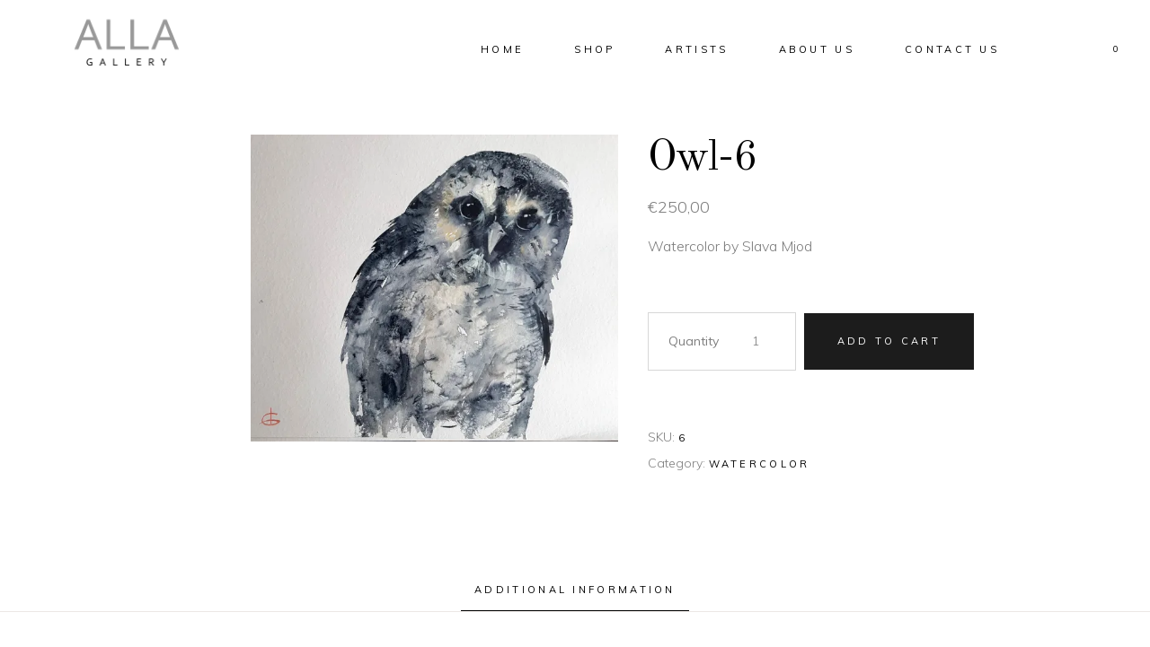

--- FILE ---
content_type: text/html; charset=UTF-8
request_url: https://allagallery.com/product/owl-6/
body_size: 17407
content:
<!DOCTYPE html>
<html lang="en">
<head>
	
		<meta charset="UTF-8"/>
		<link rel="profile" href="http://gmpg.org/xfn/11"/>
		
				<meta name="viewport" content="width=device-width,initial-scale=1,user-scalable=yes">
		<title>Owl-6 &#8211; Allagallery</title>
<meta name='robots' content='max-image-preview:large' />
<script>window._wca = window._wca || [];</script>
<link rel='dns-prefetch' href='//stats.wp.com' />
<link rel='dns-prefetch' href='//fonts.googleapis.com' />
<link rel='preconnect' href='//c0.wp.com' />
<link rel='preconnect' href='//i0.wp.com' />
<link rel="alternate" type="application/rss+xml" title="Allagallery &raquo; Feed" href="https://allagallery.com/feed/" />
<link rel="alternate" type="application/rss+xml" title="Allagallery &raquo; Comments Feed" href="https://allagallery.com/comments/feed/" />
<link rel="alternate" title="oEmbed (JSON)" type="application/json+oembed" href="https://allagallery.com/wp-json/oembed/1.0/embed?url=https%3A%2F%2Fallagallery.com%2Fproduct%2Fowl-6%2F" />
<link rel="alternate" title="oEmbed (XML)" type="text/xml+oembed" href="https://allagallery.com/wp-json/oembed/1.0/embed?url=https%3A%2F%2Fallagallery.com%2Fproduct%2Fowl-6%2F&#038;format=xml" />
		<!-- This site uses the Google Analytics by MonsterInsights plugin v9.11.1 - Using Analytics tracking - https://www.monsterinsights.com/ -->
							<script src="//www.googletagmanager.com/gtag/js?id=G-5NBCD766Y2"  data-cfasync="false" data-wpfc-render="false" type="text/javascript" async></script>
			<script data-cfasync="false" data-wpfc-render="false" type="text/javascript">
				var mi_version = '9.11.1';
				var mi_track_user = true;
				var mi_no_track_reason = '';
								var MonsterInsightsDefaultLocations = {"page_location":"https:\/\/allagallery.com\/product\/owl-6\/"};
								if ( typeof MonsterInsightsPrivacyGuardFilter === 'function' ) {
					var MonsterInsightsLocations = (typeof MonsterInsightsExcludeQuery === 'object') ? MonsterInsightsPrivacyGuardFilter( MonsterInsightsExcludeQuery ) : MonsterInsightsPrivacyGuardFilter( MonsterInsightsDefaultLocations );
				} else {
					var MonsterInsightsLocations = (typeof MonsterInsightsExcludeQuery === 'object') ? MonsterInsightsExcludeQuery : MonsterInsightsDefaultLocations;
				}

								var disableStrs = [
										'ga-disable-G-5NBCD766Y2',
									];

				/* Function to detect opted out users */
				function __gtagTrackerIsOptedOut() {
					for (var index = 0; index < disableStrs.length; index++) {
						if (document.cookie.indexOf(disableStrs[index] + '=true') > -1) {
							return true;
						}
					}

					return false;
				}

				/* Disable tracking if the opt-out cookie exists. */
				if (__gtagTrackerIsOptedOut()) {
					for (var index = 0; index < disableStrs.length; index++) {
						window[disableStrs[index]] = true;
					}
				}

				/* Opt-out function */
				function __gtagTrackerOptout() {
					for (var index = 0; index < disableStrs.length; index++) {
						document.cookie = disableStrs[index] + '=true; expires=Thu, 31 Dec 2099 23:59:59 UTC; path=/';
						window[disableStrs[index]] = true;
					}
				}

				if ('undefined' === typeof gaOptout) {
					function gaOptout() {
						__gtagTrackerOptout();
					}
				}
								window.dataLayer = window.dataLayer || [];

				window.MonsterInsightsDualTracker = {
					helpers: {},
					trackers: {},
				};
				if (mi_track_user) {
					function __gtagDataLayer() {
						dataLayer.push(arguments);
					}

					function __gtagTracker(type, name, parameters) {
						if (!parameters) {
							parameters = {};
						}

						if (parameters.send_to) {
							__gtagDataLayer.apply(null, arguments);
							return;
						}

						if (type === 'event') {
														parameters.send_to = monsterinsights_frontend.v4_id;
							var hookName = name;
							if (typeof parameters['event_category'] !== 'undefined') {
								hookName = parameters['event_category'] + ':' + name;
							}

							if (typeof MonsterInsightsDualTracker.trackers[hookName] !== 'undefined') {
								MonsterInsightsDualTracker.trackers[hookName](parameters);
							} else {
								__gtagDataLayer('event', name, parameters);
							}
							
						} else {
							__gtagDataLayer.apply(null, arguments);
						}
					}

					__gtagTracker('js', new Date());
					__gtagTracker('set', {
						'developer_id.dZGIzZG': true,
											});
					if ( MonsterInsightsLocations.page_location ) {
						__gtagTracker('set', MonsterInsightsLocations);
					}
										__gtagTracker('config', 'G-5NBCD766Y2', {"forceSSL":"true","link_attribution":"true"} );
										window.gtag = __gtagTracker;										(function () {
						/* https://developers.google.com/analytics/devguides/collection/analyticsjs/ */
						/* ga and __gaTracker compatibility shim. */
						var noopfn = function () {
							return null;
						};
						var newtracker = function () {
							return new Tracker();
						};
						var Tracker = function () {
							return null;
						};
						var p = Tracker.prototype;
						p.get = noopfn;
						p.set = noopfn;
						p.send = function () {
							var args = Array.prototype.slice.call(arguments);
							args.unshift('send');
							__gaTracker.apply(null, args);
						};
						var __gaTracker = function () {
							var len = arguments.length;
							if (len === 0) {
								return;
							}
							var f = arguments[len - 1];
							if (typeof f !== 'object' || f === null || typeof f.hitCallback !== 'function') {
								if ('send' === arguments[0]) {
									var hitConverted, hitObject = false, action;
									if ('event' === arguments[1]) {
										if ('undefined' !== typeof arguments[3]) {
											hitObject = {
												'eventAction': arguments[3],
												'eventCategory': arguments[2],
												'eventLabel': arguments[4],
												'value': arguments[5] ? arguments[5] : 1,
											}
										}
									}
									if ('pageview' === arguments[1]) {
										if ('undefined' !== typeof arguments[2]) {
											hitObject = {
												'eventAction': 'page_view',
												'page_path': arguments[2],
											}
										}
									}
									if (typeof arguments[2] === 'object') {
										hitObject = arguments[2];
									}
									if (typeof arguments[5] === 'object') {
										Object.assign(hitObject, arguments[5]);
									}
									if ('undefined' !== typeof arguments[1].hitType) {
										hitObject = arguments[1];
										if ('pageview' === hitObject.hitType) {
											hitObject.eventAction = 'page_view';
										}
									}
									if (hitObject) {
										action = 'timing' === arguments[1].hitType ? 'timing_complete' : hitObject.eventAction;
										hitConverted = mapArgs(hitObject);
										__gtagTracker('event', action, hitConverted);
									}
								}
								return;
							}

							function mapArgs(args) {
								var arg, hit = {};
								var gaMap = {
									'eventCategory': 'event_category',
									'eventAction': 'event_action',
									'eventLabel': 'event_label',
									'eventValue': 'event_value',
									'nonInteraction': 'non_interaction',
									'timingCategory': 'event_category',
									'timingVar': 'name',
									'timingValue': 'value',
									'timingLabel': 'event_label',
									'page': 'page_path',
									'location': 'page_location',
									'title': 'page_title',
									'referrer' : 'page_referrer',
								};
								for (arg in args) {
																		if (!(!args.hasOwnProperty(arg) || !gaMap.hasOwnProperty(arg))) {
										hit[gaMap[arg]] = args[arg];
									} else {
										hit[arg] = args[arg];
									}
								}
								return hit;
							}

							try {
								f.hitCallback();
							} catch (ex) {
							}
						};
						__gaTracker.create = newtracker;
						__gaTracker.getByName = newtracker;
						__gaTracker.getAll = function () {
							return [];
						};
						__gaTracker.remove = noopfn;
						__gaTracker.loaded = true;
						window['__gaTracker'] = __gaTracker;
					})();
									} else {
										console.log("");
					(function () {
						function __gtagTracker() {
							return null;
						}

						window['__gtagTracker'] = __gtagTracker;
						window['gtag'] = __gtagTracker;
					})();
									}
			</script>
							<!-- / Google Analytics by MonsterInsights -->
		<style id='wp-img-auto-sizes-contain-inline-css' type='text/css'>
img:is([sizes=auto i],[sizes^="auto," i]){contain-intrinsic-size:3000px 1500px}
/*# sourceURL=wp-img-auto-sizes-contain-inline-css */
</style>
<link rel='stylesheet' id='sgr-css' href='https://allagallery.com/wp-content/plugins/simple-google-recaptcha/sgr.css?ver=1666440368' type='text/css' media='all' />
<style id='wp-emoji-styles-inline-css' type='text/css'>

	img.wp-smiley, img.emoji {
		display: inline !important;
		border: none !important;
		box-shadow: none !important;
		height: 1em !important;
		width: 1em !important;
		margin: 0 0.07em !important;
		vertical-align: -0.1em !important;
		background: none !important;
		padding: 0 !important;
	}
/*# sourceURL=wp-emoji-styles-inline-css */
</style>
<style id='wp-block-library-inline-css' type='text/css'>
:root{--wp-block-synced-color:#7a00df;--wp-block-synced-color--rgb:122,0,223;--wp-bound-block-color:var(--wp-block-synced-color);--wp-editor-canvas-background:#ddd;--wp-admin-theme-color:#007cba;--wp-admin-theme-color--rgb:0,124,186;--wp-admin-theme-color-darker-10:#006ba1;--wp-admin-theme-color-darker-10--rgb:0,107,160.5;--wp-admin-theme-color-darker-20:#005a87;--wp-admin-theme-color-darker-20--rgb:0,90,135;--wp-admin-border-width-focus:2px}@media (min-resolution:192dpi){:root{--wp-admin-border-width-focus:1.5px}}.wp-element-button{cursor:pointer}:root .has-very-light-gray-background-color{background-color:#eee}:root .has-very-dark-gray-background-color{background-color:#313131}:root .has-very-light-gray-color{color:#eee}:root .has-very-dark-gray-color{color:#313131}:root .has-vivid-green-cyan-to-vivid-cyan-blue-gradient-background{background:linear-gradient(135deg,#00d084,#0693e3)}:root .has-purple-crush-gradient-background{background:linear-gradient(135deg,#34e2e4,#4721fb 50%,#ab1dfe)}:root .has-hazy-dawn-gradient-background{background:linear-gradient(135deg,#faaca8,#dad0ec)}:root .has-subdued-olive-gradient-background{background:linear-gradient(135deg,#fafae1,#67a671)}:root .has-atomic-cream-gradient-background{background:linear-gradient(135deg,#fdd79a,#004a59)}:root .has-nightshade-gradient-background{background:linear-gradient(135deg,#330968,#31cdcf)}:root .has-midnight-gradient-background{background:linear-gradient(135deg,#020381,#2874fc)}:root{--wp--preset--font-size--normal:16px;--wp--preset--font-size--huge:42px}.has-regular-font-size{font-size:1em}.has-larger-font-size{font-size:2.625em}.has-normal-font-size{font-size:var(--wp--preset--font-size--normal)}.has-huge-font-size{font-size:var(--wp--preset--font-size--huge)}.has-text-align-center{text-align:center}.has-text-align-left{text-align:left}.has-text-align-right{text-align:right}.has-fit-text{white-space:nowrap!important}#end-resizable-editor-section{display:none}.aligncenter{clear:both}.items-justified-left{justify-content:flex-start}.items-justified-center{justify-content:center}.items-justified-right{justify-content:flex-end}.items-justified-space-between{justify-content:space-between}.screen-reader-text{border:0;clip-path:inset(50%);height:1px;margin:-1px;overflow:hidden;padding:0;position:absolute;width:1px;word-wrap:normal!important}.screen-reader-text:focus{background-color:#ddd;clip-path:none;color:#444;display:block;font-size:1em;height:auto;left:5px;line-height:normal;padding:15px 23px 14px;text-decoration:none;top:5px;width:auto;z-index:100000}html :where(.has-border-color){border-style:solid}html :where([style*=border-top-color]){border-top-style:solid}html :where([style*=border-right-color]){border-right-style:solid}html :where([style*=border-bottom-color]){border-bottom-style:solid}html :where([style*=border-left-color]){border-left-style:solid}html :where([style*=border-width]){border-style:solid}html :where([style*=border-top-width]){border-top-style:solid}html :where([style*=border-right-width]){border-right-style:solid}html :where([style*=border-bottom-width]){border-bottom-style:solid}html :where([style*=border-left-width]){border-left-style:solid}html :where(img[class*=wp-image-]){height:auto;max-width:100%}:where(figure){margin:0 0 1em}html :where(.is-position-sticky){--wp-admin--admin-bar--position-offset:var(--wp-admin--admin-bar--height,0px)}@media screen and (max-width:600px){html :where(.is-position-sticky){--wp-admin--admin-bar--position-offset:0px}}

/*# sourceURL=wp-block-library-inline-css */
</style><style id='global-styles-inline-css' type='text/css'>
:root{--wp--preset--aspect-ratio--square: 1;--wp--preset--aspect-ratio--4-3: 4/3;--wp--preset--aspect-ratio--3-4: 3/4;--wp--preset--aspect-ratio--3-2: 3/2;--wp--preset--aspect-ratio--2-3: 2/3;--wp--preset--aspect-ratio--16-9: 16/9;--wp--preset--aspect-ratio--9-16: 9/16;--wp--preset--color--black: #000000;--wp--preset--color--cyan-bluish-gray: #abb8c3;--wp--preset--color--white: #ffffff;--wp--preset--color--pale-pink: #f78da7;--wp--preset--color--vivid-red: #cf2e2e;--wp--preset--color--luminous-vivid-orange: #ff6900;--wp--preset--color--luminous-vivid-amber: #fcb900;--wp--preset--color--light-green-cyan: #7bdcb5;--wp--preset--color--vivid-green-cyan: #00d084;--wp--preset--color--pale-cyan-blue: #8ed1fc;--wp--preset--color--vivid-cyan-blue: #0693e3;--wp--preset--color--vivid-purple: #9b51e0;--wp--preset--gradient--vivid-cyan-blue-to-vivid-purple: linear-gradient(135deg,rgb(6,147,227) 0%,rgb(155,81,224) 100%);--wp--preset--gradient--light-green-cyan-to-vivid-green-cyan: linear-gradient(135deg,rgb(122,220,180) 0%,rgb(0,208,130) 100%);--wp--preset--gradient--luminous-vivid-amber-to-luminous-vivid-orange: linear-gradient(135deg,rgb(252,185,0) 0%,rgb(255,105,0) 100%);--wp--preset--gradient--luminous-vivid-orange-to-vivid-red: linear-gradient(135deg,rgb(255,105,0) 0%,rgb(207,46,46) 100%);--wp--preset--gradient--very-light-gray-to-cyan-bluish-gray: linear-gradient(135deg,rgb(238,238,238) 0%,rgb(169,184,195) 100%);--wp--preset--gradient--cool-to-warm-spectrum: linear-gradient(135deg,rgb(74,234,220) 0%,rgb(151,120,209) 20%,rgb(207,42,186) 40%,rgb(238,44,130) 60%,rgb(251,105,98) 80%,rgb(254,248,76) 100%);--wp--preset--gradient--blush-light-purple: linear-gradient(135deg,rgb(255,206,236) 0%,rgb(152,150,240) 100%);--wp--preset--gradient--blush-bordeaux: linear-gradient(135deg,rgb(254,205,165) 0%,rgb(254,45,45) 50%,rgb(107,0,62) 100%);--wp--preset--gradient--luminous-dusk: linear-gradient(135deg,rgb(255,203,112) 0%,rgb(199,81,192) 50%,rgb(65,88,208) 100%);--wp--preset--gradient--pale-ocean: linear-gradient(135deg,rgb(255,245,203) 0%,rgb(182,227,212) 50%,rgb(51,167,181) 100%);--wp--preset--gradient--electric-grass: linear-gradient(135deg,rgb(202,248,128) 0%,rgb(113,206,126) 100%);--wp--preset--gradient--midnight: linear-gradient(135deg,rgb(2,3,129) 0%,rgb(40,116,252) 100%);--wp--preset--font-size--small: 13px;--wp--preset--font-size--medium: 20px;--wp--preset--font-size--large: 36px;--wp--preset--font-size--x-large: 42px;--wp--preset--spacing--20: 0.44rem;--wp--preset--spacing--30: 0.67rem;--wp--preset--spacing--40: 1rem;--wp--preset--spacing--50: 1.5rem;--wp--preset--spacing--60: 2.25rem;--wp--preset--spacing--70: 3.38rem;--wp--preset--spacing--80: 5.06rem;--wp--preset--shadow--natural: 6px 6px 9px rgba(0, 0, 0, 0.2);--wp--preset--shadow--deep: 12px 12px 50px rgba(0, 0, 0, 0.4);--wp--preset--shadow--sharp: 6px 6px 0px rgba(0, 0, 0, 0.2);--wp--preset--shadow--outlined: 6px 6px 0px -3px rgb(255, 255, 255), 6px 6px rgb(0, 0, 0);--wp--preset--shadow--crisp: 6px 6px 0px rgb(0, 0, 0);}:where(.is-layout-flex){gap: 0.5em;}:where(.is-layout-grid){gap: 0.5em;}body .is-layout-flex{display: flex;}.is-layout-flex{flex-wrap: wrap;align-items: center;}.is-layout-flex > :is(*, div){margin: 0;}body .is-layout-grid{display: grid;}.is-layout-grid > :is(*, div){margin: 0;}:where(.wp-block-columns.is-layout-flex){gap: 2em;}:where(.wp-block-columns.is-layout-grid){gap: 2em;}:where(.wp-block-post-template.is-layout-flex){gap: 1.25em;}:where(.wp-block-post-template.is-layout-grid){gap: 1.25em;}.has-black-color{color: var(--wp--preset--color--black) !important;}.has-cyan-bluish-gray-color{color: var(--wp--preset--color--cyan-bluish-gray) !important;}.has-white-color{color: var(--wp--preset--color--white) !important;}.has-pale-pink-color{color: var(--wp--preset--color--pale-pink) !important;}.has-vivid-red-color{color: var(--wp--preset--color--vivid-red) !important;}.has-luminous-vivid-orange-color{color: var(--wp--preset--color--luminous-vivid-orange) !important;}.has-luminous-vivid-amber-color{color: var(--wp--preset--color--luminous-vivid-amber) !important;}.has-light-green-cyan-color{color: var(--wp--preset--color--light-green-cyan) !important;}.has-vivid-green-cyan-color{color: var(--wp--preset--color--vivid-green-cyan) !important;}.has-pale-cyan-blue-color{color: var(--wp--preset--color--pale-cyan-blue) !important;}.has-vivid-cyan-blue-color{color: var(--wp--preset--color--vivid-cyan-blue) !important;}.has-vivid-purple-color{color: var(--wp--preset--color--vivid-purple) !important;}.has-black-background-color{background-color: var(--wp--preset--color--black) !important;}.has-cyan-bluish-gray-background-color{background-color: var(--wp--preset--color--cyan-bluish-gray) !important;}.has-white-background-color{background-color: var(--wp--preset--color--white) !important;}.has-pale-pink-background-color{background-color: var(--wp--preset--color--pale-pink) !important;}.has-vivid-red-background-color{background-color: var(--wp--preset--color--vivid-red) !important;}.has-luminous-vivid-orange-background-color{background-color: var(--wp--preset--color--luminous-vivid-orange) !important;}.has-luminous-vivid-amber-background-color{background-color: var(--wp--preset--color--luminous-vivid-amber) !important;}.has-light-green-cyan-background-color{background-color: var(--wp--preset--color--light-green-cyan) !important;}.has-vivid-green-cyan-background-color{background-color: var(--wp--preset--color--vivid-green-cyan) !important;}.has-pale-cyan-blue-background-color{background-color: var(--wp--preset--color--pale-cyan-blue) !important;}.has-vivid-cyan-blue-background-color{background-color: var(--wp--preset--color--vivid-cyan-blue) !important;}.has-vivid-purple-background-color{background-color: var(--wp--preset--color--vivid-purple) !important;}.has-black-border-color{border-color: var(--wp--preset--color--black) !important;}.has-cyan-bluish-gray-border-color{border-color: var(--wp--preset--color--cyan-bluish-gray) !important;}.has-white-border-color{border-color: var(--wp--preset--color--white) !important;}.has-pale-pink-border-color{border-color: var(--wp--preset--color--pale-pink) !important;}.has-vivid-red-border-color{border-color: var(--wp--preset--color--vivid-red) !important;}.has-luminous-vivid-orange-border-color{border-color: var(--wp--preset--color--luminous-vivid-orange) !important;}.has-luminous-vivid-amber-border-color{border-color: var(--wp--preset--color--luminous-vivid-amber) !important;}.has-light-green-cyan-border-color{border-color: var(--wp--preset--color--light-green-cyan) !important;}.has-vivid-green-cyan-border-color{border-color: var(--wp--preset--color--vivid-green-cyan) !important;}.has-pale-cyan-blue-border-color{border-color: var(--wp--preset--color--pale-cyan-blue) !important;}.has-vivid-cyan-blue-border-color{border-color: var(--wp--preset--color--vivid-cyan-blue) !important;}.has-vivid-purple-border-color{border-color: var(--wp--preset--color--vivid-purple) !important;}.has-vivid-cyan-blue-to-vivid-purple-gradient-background{background: var(--wp--preset--gradient--vivid-cyan-blue-to-vivid-purple) !important;}.has-light-green-cyan-to-vivid-green-cyan-gradient-background{background: var(--wp--preset--gradient--light-green-cyan-to-vivid-green-cyan) !important;}.has-luminous-vivid-amber-to-luminous-vivid-orange-gradient-background{background: var(--wp--preset--gradient--luminous-vivid-amber-to-luminous-vivid-orange) !important;}.has-luminous-vivid-orange-to-vivid-red-gradient-background{background: var(--wp--preset--gradient--luminous-vivid-orange-to-vivid-red) !important;}.has-very-light-gray-to-cyan-bluish-gray-gradient-background{background: var(--wp--preset--gradient--very-light-gray-to-cyan-bluish-gray) !important;}.has-cool-to-warm-spectrum-gradient-background{background: var(--wp--preset--gradient--cool-to-warm-spectrum) !important;}.has-blush-light-purple-gradient-background{background: var(--wp--preset--gradient--blush-light-purple) !important;}.has-blush-bordeaux-gradient-background{background: var(--wp--preset--gradient--blush-bordeaux) !important;}.has-luminous-dusk-gradient-background{background: var(--wp--preset--gradient--luminous-dusk) !important;}.has-pale-ocean-gradient-background{background: var(--wp--preset--gradient--pale-ocean) !important;}.has-electric-grass-gradient-background{background: var(--wp--preset--gradient--electric-grass) !important;}.has-midnight-gradient-background{background: var(--wp--preset--gradient--midnight) !important;}.has-small-font-size{font-size: var(--wp--preset--font-size--small) !important;}.has-medium-font-size{font-size: var(--wp--preset--font-size--medium) !important;}.has-large-font-size{font-size: var(--wp--preset--font-size--large) !important;}.has-x-large-font-size{font-size: var(--wp--preset--font-size--x-large) !important;}
/*# sourceURL=global-styles-inline-css */
</style>

<style id='classic-theme-styles-inline-css' type='text/css'>
/*! This file is auto-generated */
.wp-block-button__link{color:#fff;background-color:#32373c;border-radius:9999px;box-shadow:none;text-decoration:none;padding:calc(.667em + 2px) calc(1.333em + 2px);font-size:1.125em}.wp-block-file__button{background:#32373c;color:#fff;text-decoration:none}
/*# sourceURL=/wp-includes/css/classic-themes.min.css */
</style>
<style id='woocommerce-inline-inline-css' type='text/css'>
.woocommerce form .form-row .required { visibility: visible; }
/*# sourceURL=woocommerce-inline-inline-css */
</style>
<link rel='stylesheet' id='sahel-elated-default-style-css' href='https://allagallery.com/wp-content/themes/sahel/style.css?ver=6.9' type='text/css' media='all' />
<link rel='stylesheet' id='sahel-elated-modules-css' href='https://allagallery.com/wp-content/themes/sahel/assets/css/modules.min.css?ver=6.9' type='text/css' media='all' />
<link rel='stylesheet' id='eltdf-dripicons-css' href='https://allagallery.com/wp-content/themes/sahel/framework/lib/icons-pack/dripicons/dripicons.css?ver=6.9' type='text/css' media='all' />
<link rel='stylesheet' id='eltdf-font_awesome-css' href='https://allagallery.com/wp-content/themes/sahel/framework/lib/icons-pack/font-awesome/css/fontawesome-all.min.css?ver=6.9' type='text/css' media='all' />
<link rel='stylesheet' id='eltdf-ion_icons-css' href='https://allagallery.com/wp-content/themes/sahel/framework/lib/icons-pack/ion-icons/css/ionicons.min.css?ver=6.9' type='text/css' media='all' />
<link rel='stylesheet' id='eltdf-linea_icons-css' href='https://allagallery.com/wp-content/themes/sahel/framework/lib/icons-pack/linea-icons/style.css?ver=6.9' type='text/css' media='all' />
<link rel='stylesheet' id='eltdf-linear_icons-css' href='https://allagallery.com/wp-content/themes/sahel/framework/lib/icons-pack/linear-icons/style.css?ver=6.9' type='text/css' media='all' />
<link rel='stylesheet' id='eltdf-simple_line_icons-css' href='https://allagallery.com/wp-content/themes/sahel/framework/lib/icons-pack/simple-line-icons/simple-line-icons.css?ver=6.9' type='text/css' media='all' />
<link rel='stylesheet' id='mediaelement-css' href='https://c0.wp.com/c/6.9/wp-includes/js/mediaelement/mediaelementplayer-legacy.min.css' type='text/css' media='all' />
<link rel='stylesheet' id='wp-mediaelement-css' href='https://c0.wp.com/c/6.9/wp-includes/js/mediaelement/wp-mediaelement.min.css' type='text/css' media='all' />
<link rel='stylesheet' id='sahel-elated-woo-css' href='https://allagallery.com/wp-content/themes/sahel/assets/css/woocommerce.min.css?ver=6.9' type='text/css' media='all' />
<link rel='stylesheet' id='sahel-elated-woo-responsive-css' href='https://allagallery.com/wp-content/themes/sahel/assets/css/woocommerce-responsive.min.css?ver=6.9' type='text/css' media='all' />
<link rel='stylesheet' id='sahel-elated-style-dynamic-css' href='https://allagallery.com/wp-content/themes/sahel/assets/css/style_dynamic.css?ver=1594667830' type='text/css' media='all' />
<link rel='stylesheet' id='sahel-elated-modules-responsive-css' href='https://allagallery.com/wp-content/themes/sahel/assets/css/modules-responsive.min.css?ver=6.9' type='text/css' media='all' />
<link rel='stylesheet' id='sahel-elated-style-dynamic-responsive-css' href='https://allagallery.com/wp-content/themes/sahel/assets/css/style_dynamic_responsive.css?ver=1594667830' type='text/css' media='all' />
<link crossorigin="anonymous" rel='stylesheet' id='sahel-elated-google-fonts-css' href='https://fonts.googleapis.com/css?family=Old+Standard+TT%3A300%2C400%7CMuli%3A300%2C400&#038;subset=latin-ext&#038;ver=1.0.0' type='text/css' media='all' />
<script type="text/javascript" id="sgr-js-extra">
/* <![CDATA[ */
var sgr = {"sgr_site_key":""};
//# sourceURL=sgr-js-extra
/* ]]> */
</script>
<script type="text/javascript" src="https://allagallery.com/wp-content/plugins/simple-google-recaptcha/sgr.js?ver=1666440368" id="sgr-js"></script>
<script type="text/javascript" src="https://allagallery.com/wp-content/plugins/google-analytics-for-wordpress/assets/js/frontend-gtag.min.js?ver=9.11.1" id="monsterinsights-frontend-script-js" async="async" data-wp-strategy="async"></script>
<script data-cfasync="false" data-wpfc-render="false" type="text/javascript" id='monsterinsights-frontend-script-js-extra'>/* <![CDATA[ */
var monsterinsights_frontend = {"js_events_tracking":"true","download_extensions":"doc,pdf,ppt,zip,xls,docx,pptx,xlsx","inbound_paths":"[{\"path\":\"\\\/go\\\/\",\"label\":\"affiliate\"},{\"path\":\"\\\/recommend\\\/\",\"label\":\"affiliate\"}]","home_url":"https:\/\/allagallery.com","hash_tracking":"false","v4_id":"G-5NBCD766Y2"};/* ]]> */
</script>
<script type="text/javascript" src="https://c0.wp.com/c/6.9/wp-includes/js/jquery/jquery.min.js" id="jquery-core-js"></script>
<script type="text/javascript" src="https://c0.wp.com/c/6.9/wp-includes/js/jquery/jquery-migrate.min.js" id="jquery-migrate-js"></script>
<script type="text/javascript" src="https://c0.wp.com/p/woocommerce/10.4.3/assets/js/jquery-blockui/jquery.blockUI.min.js" id="wc-jquery-blockui-js" data-wp-strategy="defer"></script>
<script type="text/javascript" id="wc-add-to-cart-js-extra">
/* <![CDATA[ */
var wc_add_to_cart_params = {"ajax_url":"/wp-admin/admin-ajax.php","wc_ajax_url":"/?wc-ajax=%%endpoint%%","i18n_view_cart":"View cart","cart_url":"https://allagallery.com/cart/","is_cart":"","cart_redirect_after_add":"no"};
//# sourceURL=wc-add-to-cart-js-extra
/* ]]> */
</script>
<script type="text/javascript" src="https://c0.wp.com/p/woocommerce/10.4.3/assets/js/frontend/add-to-cart.min.js" id="wc-add-to-cart-js" data-wp-strategy="defer"></script>
<script type="text/javascript" id="wc-single-product-js-extra">
/* <![CDATA[ */
var wc_single_product_params = {"i18n_required_rating_text":"Please select a rating","i18n_rating_options":["1 of 5 stars","2 of 5 stars","3 of 5 stars","4 of 5 stars","5 of 5 stars"],"i18n_product_gallery_trigger_text":"View full-screen image gallery","review_rating_required":"yes","flexslider":{"rtl":false,"animation":"slide","smoothHeight":true,"directionNav":false,"controlNav":"thumbnails","slideshow":false,"animationSpeed":500,"animationLoop":false,"allowOneSlide":false},"zoom_enabled":"","zoom_options":[],"photoswipe_enabled":"","photoswipe_options":{"shareEl":false,"closeOnScroll":false,"history":false,"hideAnimationDuration":0,"showAnimationDuration":0},"flexslider_enabled":""};
//# sourceURL=wc-single-product-js-extra
/* ]]> */
</script>
<script type="text/javascript" src="https://c0.wp.com/p/woocommerce/10.4.3/assets/js/frontend/single-product.min.js" id="wc-single-product-js" defer="defer" data-wp-strategy="defer"></script>
<script type="text/javascript" src="https://c0.wp.com/p/woocommerce/10.4.3/assets/js/js-cookie/js.cookie.min.js" id="wc-js-cookie-js" defer="defer" data-wp-strategy="defer"></script>
<script type="text/javascript" id="woocommerce-js-extra">
/* <![CDATA[ */
var woocommerce_params = {"ajax_url":"/wp-admin/admin-ajax.php","wc_ajax_url":"/?wc-ajax=%%endpoint%%","i18n_password_show":"Show password","i18n_password_hide":"Hide password"};
//# sourceURL=woocommerce-js-extra
/* ]]> */
</script>
<script type="text/javascript" src="https://c0.wp.com/p/woocommerce/10.4.3/assets/js/frontend/woocommerce.min.js" id="woocommerce-js" defer="defer" data-wp-strategy="defer"></script>
<script type="text/javascript" src="https://allagallery.com/wp-content/plugins/js_composer/assets/js/vendors/woocommerce-add-to-cart.js?ver=8.7.2" id="vc_woocommerce-add-to-cart-js-js"></script>
<script type="text/javascript" id="kk-script-js-extra">
/* <![CDATA[ */
var fetchCartItems = {"ajax_url":"https://allagallery.com/wp-admin/admin-ajax.php","action":"kk_wc_fetchcartitems","nonce":"dad75318f6","currency":"EUR"};
//# sourceURL=kk-script-js-extra
/* ]]> */
</script>
<script type="text/javascript" src="https://allagallery.com/wp-content/plugins/kliken-marketing-for-google/assets/kk-script.js?ver=6.9" id="kk-script-js"></script>
<script type="text/javascript" src="https://allagallery.com/wp-content/plugins/sahel-core/post-types/portfolio/shortcodes/horizontaly-scrolling-portfolio-list/assets/js/plugins/hammer.min.js?ver=1" id="hammer-js"></script>
<script type="text/javascript" src="https://allagallery.com/wp-content/plugins/sahel-core/post-types/portfolio/shortcodes/horizontaly-scrolling-portfolio-list/assets/js/plugins/virtual-scroll.min.js?ver=1" id="virtual-scroll-js"></script>
<script type="text/javascript" src="https://c0.wp.com/p/woocommerce/10.4.3/assets/js/select2/select2.full.min.js" id="wc-select2-js" defer="defer" data-wp-strategy="defer"></script>
<script type="text/javascript" src="https://stats.wp.com/s-202604.js" id="woocommerce-analytics-js" defer="defer" data-wp-strategy="defer"></script>
<script></script><link rel="https://api.w.org/" href="https://allagallery.com/wp-json/" /><link rel="alternate" title="JSON" type="application/json" href="https://allagallery.com/wp-json/wp/v2/product/4696" /><link rel="EditURI" type="application/rsd+xml" title="RSD" href="https://allagallery.com/xmlrpc.php?rsd" />
<meta name="generator" content="WordPress 6.9" />
<meta name="generator" content="WooCommerce 10.4.3" />
<link rel="canonical" href="https://allagallery.com/product/owl-6/" />
<link rel='shortlink' href='https://allagallery.com/?p=4696' />
	<style>img#wpstats{display:none}</style>
			<noscript><style>.woocommerce-product-gallery{ opacity: 1 !important; }</style></noscript>
	<meta name="generator" content="Powered by WPBakery Page Builder - drag and drop page builder for WordPress."/>
<link rel="amphtml" href="https://allagallery.com/product/owl-6/amp/">
<!-- Jetpack Open Graph Tags -->
<meta property="og:type" content="article" />
<meta property="og:title" content="Owl-6" />
<meta property="og:url" content="https://allagallery.com/product/owl-6/" />
<meta property="og:description" content="Watercolor by Slava Mjod" />
<meta property="article:published_time" content="2020-07-09T14:58:46+00:00" />
<meta property="article:modified_time" content="2020-07-09T14:58:47+00:00" />
<meta property="og:site_name" content="Allagallery" />
<meta property="og:image" content="https://i0.wp.com/allagallery.com/wp-content/uploads/2020/07/COBA2.jpg?fit=1200%2C1003&#038;ssl=1" />
<meta property="og:image:width" content="1200" />
<meta property="og:image:height" content="1003" />
<meta property="og:image:alt" content="" />
<meta name="twitter:text:title" content="Owl-6" />
<meta name="twitter:image" content="https://i0.wp.com/allagallery.com/wp-content/uploads/2020/07/COBA2.jpg?fit=1200%2C1003&#038;ssl=1&#038;w=640" />
<meta name="twitter:card" content="summary_large_image" />

<!-- End Jetpack Open Graph Tags -->
<style id="sccss"></style><noscript><style> .wpb_animate_when_almost_visible { opacity: 1; }</style></noscript><link rel='stylesheet' id='wc-blocks-style-css' href='https://c0.wp.com/p/woocommerce/10.4.3/assets/client/blocks/wc-blocks.css' type='text/css' media='all' />
</head>
<body class="wp-singular product-template-default single single-product postid-4696 wp-custom-logo wp-theme-sahel theme-sahel sahel-core-1.2 woocommerce woocommerce-page woocommerce-no-js sahel-ver-1.5.2 eltdf-smooth-page-transitions eltdf-smooth-page-transitions-fadeout eltdf-grid-1300 eltdf-empty-google-api eltdf-wide-dropdown-menu-content-in-grid eltdf-no-behavior eltdf-dropdown-animate-height eltdf-header-standard eltdf-menu-area-bordered-type eltdf-menu-area-shadow-disable eltdf-menu-area-in-grid-shadow-disable eltdf-menu-area-in-grid-border-disable eltdf-logo-area-border-disable eltdf-logo-area-in-grid-border-disable eltdf-header-vertical-shadow-disable eltdf-header-vertical-border-disable eltdf-header-widget-boxed eltdf-side-menu-slide-from-right eltdf-woocommerce-page eltdf-woo-single-page eltdf-woocommerce-columns-4 eltdf-woo-normal-space eltdf-woo-pl-info-below-image eltdf-woo-single-thumb-on-left-side eltdf-woo-single-has-pretty-photo eltdf-default-mobile-header eltdf-sticky-up-mobile-header eltdf-fullscreen-search eltdf-search-fade wpb-js-composer js-comp-ver-8.7.2 vc_responsive" itemscope itemtype="http://schema.org/WebPage">
	<section class="eltdf-side-menu">
	<a class="eltdf-close-side-menu eltdf-close-side-menu-predefined" href="#">
		<span aria-hidden="true" class="eltdf-icon-linear-icons lnr lnr-cross "></span>	</a>
	<div class="widget eltdf-separator-widget"><div class="eltdf-separator-holder clearfix  eltdf-separator-left eltdf-separator-normal">
	<div class="eltdf-separator" style="border-style: solid;margin-top: 15%">
		    <span class="eltdf-separator-line"></span>
            <span class="eltdf-separator-line"></span>
	</div>
</div>
</div><div class="widget eltdf-separator-widget"><div class="eltdf-separator-holder clearfix  eltdf-separator-center eltdf-separator-normal">
	<div class="eltdf-separator" style="border-style: solid;margin-top: 13px">
		    <span class="eltdf-separator-line"></span>
            <span class="eltdf-separator-line"></span>
	</div>
</div>
</div><div id="text-3" class="widget eltdf-sidearea widget_text">			<div class="textwidget"></div>
		</div><div class="widget eltdf-separator-widget"><div class="eltdf-separator-holder clearfix  eltdf-separator-center eltdf-separator-normal">
	<div class="eltdf-separator" style="border-style: solid;margin-top: 36px">
		    <span class="eltdf-separator-line"></span>
            <span class="eltdf-separator-line"></span>
	</div>
</div>
</div><div id="eltdf_instagram_widget-4" class="widget eltdf-sidearea widget_eltdf_instagram_widget"></div><div class="widget eltdf-separator-widget"><div class="eltdf-separator-holder clearfix  eltdf-separator-center eltdf-separator-normal">
	<div class="eltdf-separator" style="border-style: solid;margin-top: 30px">
		    <span class="eltdf-separator-line"></span>
            <span class="eltdf-separator-line"></span>
	</div>
</div>
</div><div class="widget eltdf-social-icons-group-widget text-align-center"><div class="eltdf-widget-title-holder"><h5 class="eltdf-widget-title">Follow Us</h5></div>							<a class="eltdf-social-icon-widget-holder eltdf-icon-has-hover" data-hover-color="#7c7c7c" style="color: #ffffff;;font-size: 17px;margin: 2px 11px 0 11px;"				   href="https://vimeo.com/" target="_blank">
					<span class="eltdf-social-icon-widget fab fa-vimeo-v"></span>				</a>
										<a class="eltdf-social-icon-widget-holder eltdf-icon-has-hover" data-hover-color="#7c7c7c" style="color: #ffffff;;font-size: 17px;margin: 2px 11px 0 11px;"				   href="https://www.behance.net/" target="_blank">
					<span class="eltdf-social-icon-widget fab fa-behance"></span>				</a>
										<a class="eltdf-social-icon-widget-holder eltdf-icon-has-hover" data-hover-color="#7c7c7c" style="color: #ffffff;;font-size: 17px;margin: 2px 11px 0 11px;"				   href="https://www.facebook.com/" target="_blank">
					<span class="eltdf-social-icon-widget fab fa-facebook-f"></span>				</a>
										<a class="eltdf-social-icon-widget-holder eltdf-icon-has-hover" data-hover-color="#7c7c7c" style="color: #ffffff;;font-size: 17px;margin: 2px 11px 0 11px;"				   href="https://twitter.com/" target="_blank">
					<span class="eltdf-social-icon-widget fab fa-twitter"></span>				</a>
													<a class="eltdf-social-icon-widget-holder eltdf-icon-has-hover" data-hover-color="#7c7c7c" style="color: #ffffff;;font-size: 17px;margin: 2px 11px 0 11px;"				   href="https://www.instagram.com/" target="_blank">
					<span class="eltdf-social-icon-widget fab fa-instagram"></span>				</a>
			</div></section>
    <div class="eltdf-wrapper">
        <div class="eltdf-wrapper-inner">
            <div class="eltdf-fullscreen-search-holder">
    <a class="eltdf-search-close eltdf-search-close-icon-pack" href="javascript:void(0)">
			</a>
	<div class="eltdf-fullscreen-search-table">
		<div class="eltdf-fullscreen-search-cell">
			<div class="eltdf-fullscreen-search-inner">
				<form action="https://allagallery.com/" class="eltdf-fullscreen-search-form" method="get">
					<div class="eltdf-form-holder">
						<div class="eltdf-form-holder-inner">
							<h1 class="eltdf-search-title">Search</h1>
							<div class="eltdf-field-holder">
								<input type="text" placeholder="" name="s" class="eltdf-search-field" autocomplete="off"/>
							</div>
							<button type="submit" class="eltdf-search-submit eltdf-search-submit-icon-pack">
															</button>
							<div class="eltdf-line"></div>
						</div>
					</div>
				</form>
			</div>
		</div>
	</div>
</div>
<header class="eltdf-page-header">
		
				
	<div class="eltdf-menu-area eltdf-menu-right">
				
						
			<div class="eltdf-vertical-align-containers">
				<div class="eltdf-position-left"><!--
				 --><div class="eltdf-position-left-inner">
						
	        <div class="eltdf-logo-wrapper-outer">
    	<div class="eltdf-logo-wrapper">
		<a itemprop="url" href="https://allagallery.com/" style="height: 450px;">
			<img itemprop="image" class="eltdf-normal-logo" src="https://allagallery.com/wp-content/uploads/2020/07/AGL-1-1.png" width="1600" height="900"  alt="logo"/>
								</a>
	</div>
            </div>
    											</div>
				</div>
								<div class="eltdf-position-right"><!--
				 --><div class="eltdf-position-right-inner">
														
	<nav class="eltdf-main-menu eltdf-drop-down eltdf-default-nav">
		<ul id="menu-main-menu" class="clearfix"><li id="nav-menu-item-68" class="menu-item menu-item-type-custom menu-item-object-custom menu-item-home  narrow"><a href="https://allagallery.com/" class=""><span class="item_outer"><span class="item_text">Home</span></span></a></li>
<li id="nav-menu-item-4384" class="menu-item menu-item-type-post_type menu-item-object-page menu-item-has-children current_page_parent  has_sub narrow"><a href="https://allagallery.com/shop/" class=""><span class="item_outer"><span class="item_text">Shop</span></span></a>
<div class="second"><div class="inner"><ul>
	<li id="nav-menu-item-6397" class="menu-item menu-item-type-taxonomy menu-item-object-product_cat "><a href="https://allagallery.com/product-category/oil-paintings/" class=""><span class="item_outer"><span class="item_text">Oil paintings</span></span></a></li>
	<li id="nav-menu-item-6403" class="menu-item menu-item-type-taxonomy menu-item-object-product_cat current-product-ancestor current-menu-parent current-product-parent "><a href="https://allagallery.com/product-category/watercolor/" class=""><span class="item_outer"><span class="item_text">Watercolor</span></span></a></li>
	<li id="nav-menu-item-6401" class="menu-item menu-item-type-taxonomy menu-item-object-product_cat "><a href="https://allagallery.com/product-category/batik/" class=""><span class="item_outer"><span class="item_text">Batik</span></span></a></li>
	<li id="nav-menu-item-6398" class="menu-item menu-item-type-taxonomy menu-item-object-product_cat "><a href="https://allagallery.com/product-category/prints/" class=""><span class="item_outer"><span class="item_text">Prints</span></span></a></li>
	<li id="nav-menu-item-6400" class="menu-item menu-item-type-taxonomy menu-item-object-product_cat "><a href="https://allagallery.com/product-category/drawings/" class=""><span class="item_outer"><span class="item_text">Drawings</span></span></a></li>
	<li id="nav-menu-item-6399" class="menu-item menu-item-type-taxonomy menu-item-object-product_cat "><a href="https://allagallery.com/product-category/ceramics/" class=""><span class="item_outer"><span class="item_text">Ceramics</span></span></a></li>
	<li id="nav-menu-item-6402" class="menu-item menu-item-type-taxonomy menu-item-object-product_cat "><a href="https://allagallery.com/product-category/sculptures/" class=""><span class="item_outer"><span class="item_text">Sculptures</span></span></a></li>
	<li id="nav-menu-item-4362" class="menu-item menu-item-type-post_type menu-item-object-page "><a href="https://allagallery.com/cart/" class=""><span class="item_outer"><span class="item_text">Cart</span></span></a></li>
	<li id="nav-menu-item-4376" class="menu-item menu-item-type-post_type menu-item-object-page "><a href="https://allagallery.com/checkout/" class=""><span class="item_outer"><span class="item_text">Checkout</span></span></a></li>
</ul></div></div>
</li>
<li id="nav-menu-item-35" class="menu-item menu-item-type-post_type menu-item-object-page menu-item-has-children  has_sub narrow"><a href="https://allagallery.com/artists/" class=""><span class="item_outer"><span class="item_text">Artists</span></span></a>
<div class="second"><div class="inner"><ul>
	<li id="nav-menu-item-4327" class="menu-item menu-item-type-post_type menu-item-object-page "><a href="https://allagallery.com/filipp-mjod/" class=""><span class="item_outer"><span class="item_text">Filipp Mjod</span></span></a></li>
	<li id="nav-menu-item-4325" class="menu-item menu-item-type-post_type menu-item-object-page "><a href="https://allagallery.com/irina-baleva/" class=""><span class="item_outer"><span class="item_text">Irina Baleva</span></span></a></li>
	<li id="nav-menu-item-4324" class="menu-item menu-item-type-post_type menu-item-object-page "><a href="https://allagallery.com/slava-mjod/" class=""><span class="item_outer"><span class="item_text">Slava Mjod</span></span></a></li>
	<li id="nav-menu-item-4326" class="menu-item menu-item-type-post_type menu-item-object-page "><a href="https://allagallery.com/sveta-aleksejeva/" class=""><span class="item_outer"><span class="item_text">Sveta Aleksejeva</span></span></a></li>
</ul></div></div>
</li>
<li id="nav-menu-item-4341" class="menu-item menu-item-type-post_type menu-item-object-page  narrow"><a href="https://allagallery.com/about-us/" class=""><span class="item_outer"><span class="item_text">About us</span></span></a></li>
<li id="nav-menu-item-4192" class="menu-item menu-item-type-post_type menu-item-object-page  narrow"><a href="https://allagallery.com/contact-us/" class=""><span class="item_outer"><span class="item_text">Contact Us</span></span></a></li>
</ul>	</nav>

												            <div class="eltdf-shopping-cart-holder" >
                <div class="eltdf-shopping-cart-inner">
                    <a itemprop="url" class="eltdf-header-cart eltdf-header-cart-icon-pack"                       href="https://allagallery.com/cart/">
                        <span class="eltdf-cart-icon"></span>
                        <span class="eltdf-cart-number">0</span>
                    </a>
                    <div class="eltdf-shopping-cart-dropdown">
                        <ul>
                                                            <li class="eltdf-empty-cart">No products in the cart.</li>
                                                    </ul>
                    </div>
                </div>
            </div>
            					</div>
				</div>
			</div>
			
			</div>
			
		
		
	</header>


<header class="eltdf-mobile-header">
	
	<div class="eltdf-mobile-header-inner">
		<div class="eltdf-mobile-header-holder">

				<div class="eltdf-vertical-align-containers">
					<div class="eltdf-vertical-align-containers-inner">
												<div class="eltdf-position-left"><!--
						 --><div class="eltdf-position-center-inner">
								
<div class="eltdf-mobile-logo-wrapper">
	<a itemprop="url" href="https://allagallery.com/" style="height: 450px">
		<img itemprop="image" src="https://allagallery.com/wp-content/uploads/2020/07/AGL-1-1.png" width="1600" height="900"  alt="Mobile Logo"/>
	</a>
</div>

							</div>
						</div>
						<div class="eltdf-position-right"><!--
						 --><div class="eltdf-position-right-inner">

																	<div class="eltdf-mobile-menu-opener eltdf-mobile-menu-opener-icon-pack">
										<a href="javascript:void(0)">
											<span class="eltdf-mobile-menu-icon">
												<span aria-hidden="true" class="eltdf-icon-linear-icons lnr lnr-menu "></span>											</span>
																					</a>
									</div>
															</div>
						</div>
					</div>
				</div>

		</div>
		
    <nav class="eltdf-mobile-nav" role="navigation" aria-label="Mobile Menu">
        <div class="eltdf-grid">
            <ul id="menu-main-menu-1" class=""><li id="mobile-menu-item-68" class="menu-item menu-item-type-custom menu-item-object-custom menu-item-home "><a href="https://allagallery.com/" class=""><span>Home</span></a></li>
<li id="mobile-menu-item-4384" class="menu-item menu-item-type-post_type menu-item-object-page menu-item-has-children current_page_parent  has_sub"><a href="https://allagallery.com/shop/" class=""><span>Shop</span></a><span class="mobile_arrow"><i class="eltdf-sub-arrow lnr lnr-arrow-right"></i><i class="lnr lnr-arrow-down"></i></span>
<ul class="sub_menu">
	<li id="mobile-menu-item-6397" class="menu-item menu-item-type-taxonomy menu-item-object-product_cat "><a href="https://allagallery.com/product-category/oil-paintings/" class=""><span>Oil paintings</span></a></li>
	<li id="mobile-menu-item-6403" class="menu-item menu-item-type-taxonomy menu-item-object-product_cat current-product-ancestor current-menu-parent current-product-parent "><a href="https://allagallery.com/product-category/watercolor/" class=""><span>Watercolor</span></a></li>
	<li id="mobile-menu-item-6401" class="menu-item menu-item-type-taxonomy menu-item-object-product_cat "><a href="https://allagallery.com/product-category/batik/" class=""><span>Batik</span></a></li>
	<li id="mobile-menu-item-6398" class="menu-item menu-item-type-taxonomy menu-item-object-product_cat "><a href="https://allagallery.com/product-category/prints/" class=""><span>Prints</span></a></li>
	<li id="mobile-menu-item-6400" class="menu-item menu-item-type-taxonomy menu-item-object-product_cat "><a href="https://allagallery.com/product-category/drawings/" class=""><span>Drawings</span></a></li>
	<li id="mobile-menu-item-6399" class="menu-item menu-item-type-taxonomy menu-item-object-product_cat "><a href="https://allagallery.com/product-category/ceramics/" class=""><span>Ceramics</span></a></li>
	<li id="mobile-menu-item-6402" class="menu-item menu-item-type-taxonomy menu-item-object-product_cat "><a href="https://allagallery.com/product-category/sculptures/" class=""><span>Sculptures</span></a></li>
	<li id="mobile-menu-item-4362" class="menu-item menu-item-type-post_type menu-item-object-page "><a href="https://allagallery.com/cart/" class=""><span>Cart</span></a></li>
	<li id="mobile-menu-item-4376" class="menu-item menu-item-type-post_type menu-item-object-page "><a href="https://allagallery.com/checkout/" class=""><span>Checkout</span></a></li>
</ul>
</li>
<li id="mobile-menu-item-35" class="menu-item menu-item-type-post_type menu-item-object-page menu-item-has-children  has_sub"><a href="https://allagallery.com/artists/" class=""><span>Artists</span></a><span class="mobile_arrow"><i class="eltdf-sub-arrow lnr lnr-arrow-right"></i><i class="lnr lnr-arrow-down"></i></span>
<ul class="sub_menu">
	<li id="mobile-menu-item-4327" class="menu-item menu-item-type-post_type menu-item-object-page "><a href="https://allagallery.com/filipp-mjod/" class=""><span>Filipp Mjod</span></a></li>
	<li id="mobile-menu-item-4325" class="menu-item menu-item-type-post_type menu-item-object-page "><a href="https://allagallery.com/irina-baleva/" class=""><span>Irina Baleva</span></a></li>
	<li id="mobile-menu-item-4324" class="menu-item menu-item-type-post_type menu-item-object-page "><a href="https://allagallery.com/slava-mjod/" class=""><span>Slava Mjod</span></a></li>
	<li id="mobile-menu-item-4326" class="menu-item menu-item-type-post_type menu-item-object-page "><a href="https://allagallery.com/sveta-aleksejeva/" class=""><span>Sveta Aleksejeva</span></a></li>
</ul>
</li>
<li id="mobile-menu-item-4341" class="menu-item menu-item-type-post_type menu-item-object-page "><a href="https://allagallery.com/about-us/" class=""><span>About us</span></a></li>
<li id="mobile-menu-item-4192" class="menu-item menu-item-type-post_type menu-item-object-page "><a href="https://allagallery.com/contact-us/" class=""><span>Contact Us</span></a></li>
</ul>        </div>
    </nav>

	</div>

	</header>



			<a id='eltdf-back-to-top' href='#'>
                <span class="eltdf-icon-stack">
                     <span aria-hidden="true" class="eltdf-icon-linear-icons lnr lnr-chevron-up "></span>                </span>
			</a>
			        
            <div class="eltdf-content" >
                <div class="eltdf-content-inner">
                    	<div class="eltdf-container">
		<div class="eltdf-container-inner clearfix">
			<div class="woocommerce-notices-wrapper"></div><div id="product-4696" class="product type-product post-4696 status-publish first instock product_cat-watercolor has-post-thumbnail shipping-taxable purchasable product-type-simple">

	<div class="eltdf-single-product-content"><div class="woocommerce-product-gallery woocommerce-product-gallery--with-images woocommerce-product-gallery--columns-4 images" data-columns="4" style="opacity: 0; transition: opacity .25s ease-in-out;">
	<div class="woocommerce-product-gallery__wrapper">
		<div data-thumb="https://i0.wp.com/allagallery.com/wp-content/uploads/2020/07/COBA2.jpg?resize=300%2C300&#038;ssl=1" data-thumb-alt="Owl-6" data-thumb-srcset="https://i0.wp.com/allagallery.com/wp-content/uploads/2020/07/COBA2.jpg?resize=150%2C150&amp;ssl=1 150w, https://i0.wp.com/allagallery.com/wp-content/uploads/2020/07/COBA2.jpg?resize=650%2C650&amp;ssl=1 650w, https://i0.wp.com/allagallery.com/wp-content/uploads/2020/07/COBA2.jpg?resize=1300%2C1300&amp;ssl=1 1300w, https://i0.wp.com/allagallery.com/wp-content/uploads/2020/07/COBA2.jpg?resize=300%2C300&amp;ssl=1 300w, https://i0.wp.com/allagallery.com/wp-content/uploads/2020/07/COBA2.jpg?resize=100%2C100&amp;ssl=1 100w, https://i0.wp.com/allagallery.com/wp-content/uploads/2020/07/COBA2.jpg?zoom=2&amp;resize=300%2C300&amp;ssl=1 600w, https://i0.wp.com/allagallery.com/wp-content/uploads/2020/07/COBA2.jpg?zoom=3&amp;resize=300%2C300&amp;ssl=1 900w"  data-thumb-sizes="(max-width: 300px) 100vw, 300px" class="woocommerce-product-gallery__image"><a href="https://i0.wp.com/allagallery.com/wp-content/uploads/2020/07/COBA2.jpg?fit=2453%2C2051&#038;ssl=1"><img width="600" height="502" src="https://i0.wp.com/allagallery.com/wp-content/uploads/2020/07/COBA2.jpg?fit=600%2C502&amp;ssl=1" class="wp-post-image" alt="Owl-6" data-caption="" data-src="https://i0.wp.com/allagallery.com/wp-content/uploads/2020/07/COBA2.jpg?fit=2453%2C2051&#038;ssl=1" data-large_image="https://i0.wp.com/allagallery.com/wp-content/uploads/2020/07/COBA2.jpg?fit=2453%2C2051&#038;ssl=1" data-large_image_width="2453" data-large_image_height="2051" decoding="async" fetchpriority="high" srcset="https://i0.wp.com/allagallery.com/wp-content/uploads/2020/07/COBA2.jpg?w=2453&amp;ssl=1 2453w, https://i0.wp.com/allagallery.com/wp-content/uploads/2020/07/COBA2.jpg?resize=300%2C251&amp;ssl=1 300w, https://i0.wp.com/allagallery.com/wp-content/uploads/2020/07/COBA2.jpg?resize=1024%2C856&amp;ssl=1 1024w, https://i0.wp.com/allagallery.com/wp-content/uploads/2020/07/COBA2.jpg?resize=768%2C642&amp;ssl=1 768w, https://i0.wp.com/allagallery.com/wp-content/uploads/2020/07/COBA2.jpg?resize=1536%2C1284&amp;ssl=1 1536w, https://i0.wp.com/allagallery.com/wp-content/uploads/2020/07/COBA2.jpg?resize=600%2C502&amp;ssl=1 600w, https://i0.wp.com/allagallery.com/wp-content/uploads/2020/07/COBA2.jpg?w=2200&amp;ssl=1 2200w" sizes="(max-width: 600px) 100vw, 600px" /></a></div>	</div>
</div>
<div class="eltdf-single-product-summary">
	<div class="summary entry-summary">
		<h1  itemprop="name" class="eltdf-single-product-title">Owl-6</h1><p class="price"><span class="woocommerce-Price-amount amount"><bdi><span class="woocommerce-Price-currencySymbol">&euro;</span>250,00</bdi></span></p>
<div class="woocommerce-product-details__short-description">
	<p>Watercolor by Slava Mjod</p>
</div>

	
	<form class="cart" action="https://allagallery.com/product/owl-6/" method="post" enctype='multipart/form-data'>
		
			<div class="eltdf-quantity-buttons quantity">
		<span class="eltdf-quantity-label" for="quantity_6971fdba5e5de">Quantity</span>
		<span class="eltdf-quantity-minus icon_minus-06"></span>
		<input type="text" id="quantity_6971fdba5e5de" class="input-text qty text eltdf-quantity-input" data-step="1" data-min="1" data-max="" name="quantity" value="1" title="Qty" size="4" pattern="[0-9]*" inputmode="numeric" aria-labelledby="Owl-6 quantity" />
		<span class="eltdf-quantity-plus icon_plus"></span>
	</div>
	
		<button type="submit" name="add-to-cart" value="4696" class="single_add_to_cart_button button alt">Add to cart</button>

			</form>

	<div id="paypal-standard-container"></div>
<div id="ppcp-recaptcha-v2-container" style="margin:20px 0;"></div><div class="product_meta">

	
	
		<span class="sku_wrapper">SKU: <span class="sku">6</span></span>

	
	<span class="posted_in">Category: <a href="https://allagallery.com/product-category/watercolor/" rel="tag">Watercolor</a></span>
	
	
</div>
	</div>

	</div></div>
	<div class="woocommerce-tabs wc-tabs-wrapper">
		<ul class="tabs wc-tabs" role="tablist">
							<li role="presentation" class="additional_information_tab" id="tab-title-additional_information">
					<a href="#tab-additional_information" role="tab" aria-controls="tab-additional_information">
						Additional information					</a>
				</li>
					</ul>
					<div class="woocommerce-Tabs-panel woocommerce-Tabs-panel--additional_information panel entry-content wc-tab" id="tab-additional_information" role="tabpanel" aria-labelledby="tab-title-additional_information">
				
	<h2>Additional information</h2>

<table class="woocommerce-product-attributes shop_attributes" aria-label="Product Details">
			<tr class="woocommerce-product-attributes-item woocommerce-product-attributes-item--weight">
			<th class="woocommerce-product-attributes-item__label" scope="row">Weight</th>
			<td class="woocommerce-product-attributes-item__value">0,1 kg</td>
		</tr>
			<tr class="woocommerce-product-attributes-item woocommerce-product-attributes-item--dimensions">
			<th class="woocommerce-product-attributes-item__label" scope="row">Dimensions</th>
			<td class="woocommerce-product-attributes-item__value">50 &times; 70 cm</td>
		</tr>
	</table>
			</div>
		
			</div>


	<section class="related products">

					<h2>Related products</h2>
				<ul class="products columns-4">

			
					<li class="product type-product post-6605 status-publish first instock product_cat-watercolor has-post-thumbnail shipping-taxable purchasable product-type-simple">
	<div class="eltdf-pl-inner"><div class="eltdf-pl-image"><img width="300" height="300" src="https://i0.wp.com/allagallery.com/wp-content/uploads/2020/07/owl-10.jpg?resize=300%2C300&amp;ssl=1" class="attachment-woocommerce_thumbnail size-woocommerce_thumbnail" alt="Owl-7" decoding="async" loading="lazy" srcset="https://i0.wp.com/allagallery.com/wp-content/uploads/2020/07/owl-10.jpg?resize=150%2C150&amp;ssl=1 150w, https://i0.wp.com/allagallery.com/wp-content/uploads/2020/07/owl-10.jpg?resize=650%2C650&amp;ssl=1 650w, https://i0.wp.com/allagallery.com/wp-content/uploads/2020/07/owl-10.jpg?resize=1300%2C1300&amp;ssl=1 1300w, https://i0.wp.com/allagallery.com/wp-content/uploads/2020/07/owl-10.jpg?resize=300%2C300&amp;ssl=1 300w, https://i0.wp.com/allagallery.com/wp-content/uploads/2020/07/owl-10.jpg?resize=100%2C100&amp;ssl=1 100w, https://i0.wp.com/allagallery.com/wp-content/uploads/2020/07/owl-10.jpg?zoom=2&amp;resize=300%2C300&amp;ssl=1 600w, https://i0.wp.com/allagallery.com/wp-content/uploads/2020/07/owl-10.jpg?zoom=3&amp;resize=300%2C300&amp;ssl=1 900w" sizes="auto, (max-width: 300px) 100vw, 300px" /><div class="eltdf-pl-text"><div class="eltdf-pl-text-outer"><div class="eltdf-pl-text-inner"><a href="/product/owl-6/?add-to-cart=6605" aria-describedby="woocommerce_loop_add_to_cart_link_describedby_6605" data-quantity="1" class="button product_type_simple add_to_cart_button ajax_add_to_cart" data-product_id="6605" data-product_sku="owl10" aria-label="Add to cart: &ldquo;Owl-7&rdquo;" rel="nofollow" data-success_message="&ldquo;Owl-7&rdquo; has been added to your cart" role="button">Add to cart</a>	<span id="woocommerce_loop_add_to_cart_link_describedby_6605" class="screen-reader-text">
			</span>
</div></div></div></div><a href="https://allagallery.com/product/owl-7/" class="woocommerce-LoopProduct-link woocommerce-loop-product__link"></a></div><div class="eltdf-pl-text-wrapper"><h5 class="eltdf-product-list-title"><a href="https://allagallery.com/product/owl-7/">Owl-7</a></h5>
	<span class="price"><span class="woocommerce-Price-amount amount"><bdi><span class="woocommerce-Price-currencySymbol">&euro;</span>250,00</bdi></span></span>
</div></li>
			
					<li class="product type-product post-6738 status-publish instock product_cat-watercolor has-post-thumbnail shipping-taxable purchasable product-type-simple">
	<div class="eltdf-pl-inner"><div class="eltdf-pl-image"><img width="300" height="300" src="https://i0.wp.com/allagallery.com/wp-content/uploads/2022/10/5-1.jpg?resize=300%2C300&amp;ssl=1" class="attachment-woocommerce_thumbnail size-woocommerce_thumbnail" alt="ostrich-1" decoding="async" loading="lazy" srcset="https://i0.wp.com/allagallery.com/wp-content/uploads/2022/10/5-1.jpg?resize=150%2C150&amp;ssl=1 150w, https://i0.wp.com/allagallery.com/wp-content/uploads/2022/10/5-1.jpg?resize=650%2C650&amp;ssl=1 650w, https://i0.wp.com/allagallery.com/wp-content/uploads/2022/10/5-1.jpg?resize=1300%2C1300&amp;ssl=1 1300w, https://i0.wp.com/allagallery.com/wp-content/uploads/2022/10/5-1.jpg?resize=300%2C300&amp;ssl=1 300w, https://i0.wp.com/allagallery.com/wp-content/uploads/2022/10/5-1.jpg?resize=100%2C100&amp;ssl=1 100w, https://i0.wp.com/allagallery.com/wp-content/uploads/2022/10/5-1.jpg?zoom=2&amp;resize=300%2C300&amp;ssl=1 600w, https://i0.wp.com/allagallery.com/wp-content/uploads/2022/10/5-1.jpg?zoom=3&amp;resize=300%2C300&amp;ssl=1 900w" sizes="auto, (max-width: 300px) 100vw, 300px" /><div class="eltdf-pl-text"><div class="eltdf-pl-text-outer"><div class="eltdf-pl-text-inner"><a href="/product/owl-6/?add-to-cart=6738" aria-describedby="woocommerce_loop_add_to_cart_link_describedby_6738" data-quantity="1" class="button product_type_simple add_to_cart_button ajax_add_to_cart" data-product_id="6738" data-product_sku="9" aria-label="Add to cart: &ldquo;Ostrich-1&rdquo;" rel="nofollow" data-success_message="&ldquo;Ostrich-1&rdquo; has been added to your cart" role="button">Add to cart</a>	<span id="woocommerce_loop_add_to_cart_link_describedby_6738" class="screen-reader-text">
			</span>
</div></div></div></div><a href="https://allagallery.com/product/ostrich-1/" class="woocommerce-LoopProduct-link woocommerce-loop-product__link"></a></div><div class="eltdf-pl-text-wrapper"><h5 class="eltdf-product-list-title"><a href="https://allagallery.com/product/ostrich-1/">Ostrich-1</a></h5>
	<span class="price"><span class="woocommerce-Price-amount amount"><bdi><span class="woocommerce-Price-currencySymbol">&euro;</span>250,00</bdi></span></span>
</div></li>
			
					<li class="product type-product post-4693 status-publish instock product_cat-watercolor has-post-thumbnail shipping-taxable purchasable product-type-simple">
	<div class="eltdf-pl-inner"><div class="eltdf-pl-image"><img width="300" height="300" src="https://i0.wp.com/allagallery.com/wp-content/uploads/2020/07/Owl-7.jpg?resize=300%2C300&amp;ssl=1" class="attachment-woocommerce_thumbnail size-woocommerce_thumbnail" alt="Owl-4" decoding="async" loading="lazy" srcset="https://i0.wp.com/allagallery.com/wp-content/uploads/2020/07/Owl-7.jpg?resize=150%2C150&amp;ssl=1 150w, https://i0.wp.com/allagallery.com/wp-content/uploads/2020/07/Owl-7.jpg?resize=650%2C650&amp;ssl=1 650w, https://i0.wp.com/allagallery.com/wp-content/uploads/2020/07/Owl-7.jpg?resize=300%2C300&amp;ssl=1 300w, https://i0.wp.com/allagallery.com/wp-content/uploads/2020/07/Owl-7.jpg?resize=100%2C100&amp;ssl=1 100w, https://i0.wp.com/allagallery.com/wp-content/uploads/2020/07/Owl-7.jpg?zoom=2&amp;resize=300%2C300&amp;ssl=1 600w, https://i0.wp.com/allagallery.com/wp-content/uploads/2020/07/Owl-7.jpg?zoom=3&amp;resize=300%2C300&amp;ssl=1 900w" sizes="auto, (max-width: 300px) 100vw, 300px" /><div class="eltdf-pl-text"><div class="eltdf-pl-text-outer"><div class="eltdf-pl-text-inner"><a href="/product/owl-6/?add-to-cart=4693" aria-describedby="woocommerce_loop_add_to_cart_link_describedby_4693" data-quantity="1" class="button product_type_simple add_to_cart_button ajax_add_to_cart" data-product_id="4693" data-product_sku="4" aria-label="Add to cart: &ldquo;Owl-4&rdquo;" rel="nofollow" data-success_message="&ldquo;Owl-4&rdquo; has been added to your cart" role="button">Add to cart</a>	<span id="woocommerce_loop_add_to_cart_link_describedby_4693" class="screen-reader-text">
			</span>
</div></div></div></div><a href="https://allagallery.com/product/owl-4/" class="woocommerce-LoopProduct-link woocommerce-loop-product__link"></a></div><div class="eltdf-pl-text-wrapper"><h5 class="eltdf-product-list-title"><a href="https://allagallery.com/product/owl-4/">Owl-4</a></h5>
	<span class="price"><span class="woocommerce-Price-amount amount"><bdi><span class="woocommerce-Price-currencySymbol">&euro;</span>250,00</bdi></span></span>
</div></li>
			
					<li class="product type-product post-4687 status-publish last instock product_cat-watercolor has-post-thumbnail shipping-taxable purchasable product-type-simple">
	<div class="eltdf-pl-inner"><div class="eltdf-pl-image"><img width="300" height="300" src="https://i0.wp.com/allagallery.com/wp-content/uploads/2020/07/Owl-pop.jpg?resize=300%2C300&amp;ssl=1" class="attachment-woocommerce_thumbnail size-woocommerce_thumbnail" alt="Owl-1" decoding="async" loading="lazy" srcset="https://i0.wp.com/allagallery.com/wp-content/uploads/2020/07/Owl-pop.jpg?resize=150%2C150&amp;ssl=1 150w, https://i0.wp.com/allagallery.com/wp-content/uploads/2020/07/Owl-pop.jpg?resize=650%2C650&amp;ssl=1 650w, https://i0.wp.com/allagallery.com/wp-content/uploads/2020/07/Owl-pop.jpg?resize=1300%2C1300&amp;ssl=1 1300w, https://i0.wp.com/allagallery.com/wp-content/uploads/2020/07/Owl-pop.jpg?resize=300%2C300&amp;ssl=1 300w, https://i0.wp.com/allagallery.com/wp-content/uploads/2020/07/Owl-pop.jpg?resize=100%2C100&amp;ssl=1 100w, https://i0.wp.com/allagallery.com/wp-content/uploads/2020/07/Owl-pop.jpg?zoom=2&amp;resize=300%2C300&amp;ssl=1 600w, https://i0.wp.com/allagallery.com/wp-content/uploads/2020/07/Owl-pop.jpg?zoom=3&amp;resize=300%2C300&amp;ssl=1 900w" sizes="auto, (max-width: 300px) 100vw, 300px" /><div class="eltdf-pl-text"><div class="eltdf-pl-text-outer"><div class="eltdf-pl-text-inner"><a href="/product/owl-6/?add-to-cart=4687" aria-describedby="woocommerce_loop_add_to_cart_link_describedby_4687" data-quantity="1" class="button product_type_simple add_to_cart_button ajax_add_to_cart" data-product_id="4687" data-product_sku="1" aria-label="Add to cart: &ldquo;Owl-1&rdquo;" rel="nofollow" data-success_message="&ldquo;Owl-1&rdquo; has been added to your cart" role="button">Add to cart</a>	<span id="woocommerce_loop_add_to_cart_link_describedby_4687" class="screen-reader-text">
			</span>
</div></div></div></div><a href="https://allagallery.com/product/owl-1/" class="woocommerce-LoopProduct-link woocommerce-loop-product__link"></a></div><div class="eltdf-pl-text-wrapper"><h5 class="eltdf-product-list-title"><a href="https://allagallery.com/product/owl-1/">Owl-1</a></h5>
	<span class="price"><span class="woocommerce-Price-amount amount"><bdi><span class="woocommerce-Price-currencySymbol">&euro;</span>250,00</bdi></span></span>
</div></li>
			
		</ul>

	</section>
	</div>

		</div>
	</div>
</div> <!-- close div.content_inner -->
	</div> <!-- close div.content -->
					<footer class="eltdf-page-footer eltdf-footer-uncover">
                <div class="eltdf-page-footer-holder-inner">
				<div class="eltdf-footer-top-holder">
    <div class="eltdf-footer-top-inner eltdf-full-width">
        <div class="eltdf-grid-row eltdf-footer-top-alignment-center">
                            <div class="eltdf-column-content eltdf-grid-col-4">
                                    </div>
                            <div class="eltdf-column-content eltdf-grid-col-4">
                    <div class="widget eltdf-separator-widget"><div class="eltdf-separator-holder clearfix  eltdf-separator-center eltdf-separator-normal">
	<div class="eltdf-separator" style="border-style: solid;margin-top: 50px">
		    <span class="eltdf-separator-line"></span>
            <span class="eltdf-separator-line"></span>
	</div>
</div>
</div><div id="text-5" class="widget eltdf-footer-column-2 widget_text">			<div class="textwidget"><p>Allagallery AB, Köpmanbrinken 6, 11131 Stockholm, Sweden, +46707677197</p>
</div>
		</div><div class="widget eltdf-separator-widget"><div class="eltdf-separator-holder clearfix  eltdf-separator-center eltdf-separator-normal">
	<div class="eltdf-separator" style="border-color: #dd3333;border-style: solid">
		    <span class="eltdf-separator-line"></span>
            <span class="eltdf-separator-line"></span>
	</div>
</div>
</div>                </div>
                            <div class="eltdf-column-content eltdf-grid-col-4">
                                    </div>
                    </div>
    </div>
</div>                </div>
			</footer>
			</div> <!-- close div.eltdf-wrapper-inner  -->
</div> <!-- close div.eltdf-wrapper -->
<script type="speculationrules">
{"prefetch":[{"source":"document","where":{"and":[{"href_matches":"/*"},{"not":{"href_matches":["/wp-*.php","/wp-admin/*","/wp-content/uploads/*","/wp-content/*","/wp-content/plugins/*","/wp-content/themes/sahel/*","/*\\?(.+)"]}},{"not":{"selector_matches":"a[rel~=\"nofollow\"]"}},{"not":{"selector_matches":".no-prefetch, .no-prefetch a"}}]},"eagerness":"conservative"}]}
</script>
<script type="application/ld+json">{"@context":"https://schema.org/","@type":"Product","@id":"https://allagallery.com/product/owl-6/#product","name":"Owl-6","url":"https://allagallery.com/product/owl-6/","description":"Watercolor by Slava Mjod","image":"https://allagallery.com/wp-content/uploads/2020/07/COBA2.jpg","sku":"6","offers":[{"@type":"Offer","priceSpecification":[{"@type":"UnitPriceSpecification","price":"250.00","priceCurrency":"EUR","valueAddedTaxIncluded":false,"validThrough":"2027-12-31"}],"priceValidUntil":"2027-12-31","availability":"https://schema.org/InStock","url":"https://allagallery.com/product/owl-6/","seller":{"@type":"Organization","name":"Allagallery","url":"https://allagallery.com"}}]}</script>	<script type='text/javascript'>
		(function () {
			var c = document.body.className;
			c = c.replace(/woocommerce-no-js/, 'woocommerce-js');
			document.body.className = c;
		})();
	</script>
	<script type="text/javascript" id="mailchimp-woocommerce-js-extra">
/* <![CDATA[ */
var mailchimp_public_data = {"site_url":"https://allagallery.com","ajax_url":"https://allagallery.com/wp-admin/admin-ajax.php","disable_carts":"","subscribers_only":"","language":"en","allowed_to_set_cookies":"1"};
//# sourceURL=mailchimp-woocommerce-js-extra
/* ]]> */
</script>
<script type="text/javascript" src="https://allagallery.com/wp-content/plugins/mailchimp-for-woocommerce/public/js/mailchimp-woocommerce-public.min.js?ver=5.5.1.07" id="mailchimp-woocommerce-js"></script>
<script type="text/javascript" src="https://c0.wp.com/c/6.9/wp-includes/js/jquery/ui/core.min.js" id="jquery-ui-core-js"></script>
<script type="text/javascript" src="https://c0.wp.com/c/6.9/wp-includes/js/jquery/ui/tabs.min.js" id="jquery-ui-tabs-js"></script>
<script type="text/javascript" src="https://c0.wp.com/c/6.9/wp-includes/js/jquery/ui/accordion.min.js" id="jquery-ui-accordion-js"></script>
<script type="text/javascript" id="mediaelement-core-js-before">
/* <![CDATA[ */
var mejsL10n = {"language":"en","strings":{"mejs.download-file":"Download File","mejs.install-flash":"You are using a browser that does not have Flash player enabled or installed. Please turn on your Flash player plugin or download the latest version from https://get.adobe.com/flashplayer/","mejs.fullscreen":"Fullscreen","mejs.play":"Play","mejs.pause":"Pause","mejs.time-slider":"Time Slider","mejs.time-help-text":"Use Left/Right Arrow keys to advance one second, Up/Down arrows to advance ten seconds.","mejs.live-broadcast":"Live Broadcast","mejs.volume-help-text":"Use Up/Down Arrow keys to increase or decrease volume.","mejs.unmute":"Unmute","mejs.mute":"Mute","mejs.volume-slider":"Volume Slider","mejs.video-player":"Video Player","mejs.audio-player":"Audio Player","mejs.captions-subtitles":"Captions/Subtitles","mejs.captions-chapters":"Chapters","mejs.none":"None","mejs.afrikaans":"Afrikaans","mejs.albanian":"Albanian","mejs.arabic":"Arabic","mejs.belarusian":"Belarusian","mejs.bulgarian":"Bulgarian","mejs.catalan":"Catalan","mejs.chinese":"Chinese","mejs.chinese-simplified":"Chinese (Simplified)","mejs.chinese-traditional":"Chinese (Traditional)","mejs.croatian":"Croatian","mejs.czech":"Czech","mejs.danish":"Danish","mejs.dutch":"Dutch","mejs.english":"English","mejs.estonian":"Estonian","mejs.filipino":"Filipino","mejs.finnish":"Finnish","mejs.french":"French","mejs.galician":"Galician","mejs.german":"German","mejs.greek":"Greek","mejs.haitian-creole":"Haitian Creole","mejs.hebrew":"Hebrew","mejs.hindi":"Hindi","mejs.hungarian":"Hungarian","mejs.icelandic":"Icelandic","mejs.indonesian":"Indonesian","mejs.irish":"Irish","mejs.italian":"Italian","mejs.japanese":"Japanese","mejs.korean":"Korean","mejs.latvian":"Latvian","mejs.lithuanian":"Lithuanian","mejs.macedonian":"Macedonian","mejs.malay":"Malay","mejs.maltese":"Maltese","mejs.norwegian":"Norwegian","mejs.persian":"Persian","mejs.polish":"Polish","mejs.portuguese":"Portuguese","mejs.romanian":"Romanian","mejs.russian":"Russian","mejs.serbian":"Serbian","mejs.slovak":"Slovak","mejs.slovenian":"Slovenian","mejs.spanish":"Spanish","mejs.swahili":"Swahili","mejs.swedish":"Swedish","mejs.tagalog":"Tagalog","mejs.thai":"Thai","mejs.turkish":"Turkish","mejs.ukrainian":"Ukrainian","mejs.vietnamese":"Vietnamese","mejs.welsh":"Welsh","mejs.yiddish":"Yiddish"}};
//# sourceURL=mediaelement-core-js-before
/* ]]> */
</script>
<script type="text/javascript" src="https://c0.wp.com/c/6.9/wp-includes/js/mediaelement/mediaelement-and-player.min.js" id="mediaelement-core-js"></script>
<script type="text/javascript" src="https://c0.wp.com/c/6.9/wp-includes/js/mediaelement/mediaelement-migrate.min.js" id="mediaelement-migrate-js"></script>
<script type="text/javascript" id="mediaelement-js-extra">
/* <![CDATA[ */
var _wpmejsSettings = {"pluginPath":"/wp-includes/js/mediaelement/","classPrefix":"mejs-","stretching":"responsive","audioShortcodeLibrary":"mediaelement","videoShortcodeLibrary":"mediaelement"};
//# sourceURL=mediaelement-js-extra
/* ]]> */
</script>
<script type="text/javascript" src="https://c0.wp.com/c/6.9/wp-includes/js/mediaelement/wp-mediaelement.min.js" id="wp-mediaelement-js"></script>
<script type="text/javascript" src="https://allagallery.com/wp-content/themes/sahel/assets/js/modules/plugins/jquery.appear.js?ver=6.9" id="appear-js"></script>
<script type="text/javascript" src="https://allagallery.com/wp-content/themes/sahel/assets/js/modules/plugins/modernizr.min.js?ver=6.9" id="modernizr-js"></script>
<script type="text/javascript" src="https://c0.wp.com/c/6.9/wp-includes/js/hoverIntent.min.js" id="hoverIntent-js"></script>
<script type="text/javascript" src="https://allagallery.com/wp-content/themes/sahel/assets/js/modules/plugins/jquery.plugin.js?ver=6.9" id="jquery-plugin-js"></script>
<script type="text/javascript" src="https://allagallery.com/wp-content/themes/sahel/assets/js/modules/plugins/owl.carousel.min.js?ver=6.9" id="owl-carousel-js"></script>
<script type="text/javascript" src="https://allagallery.com/wp-content/themes/sahel/assets/js/modules/plugins/jquery.waypoints.min.js?ver=6.9" id="waypoints-js"></script>
<script type="text/javascript" src="https://allagallery.com/wp-content/themes/sahel/assets/js/modules/plugins/fluidvids.min.js?ver=6.9" id="fluidvids-js"></script>
<script type="text/javascript" src="https://allagallery.com/wp-content/themes/sahel/assets/js/modules/plugins/perfect-scrollbar.jquery.min.js?ver=6.9" id="perfect-scrollbar-js"></script>
<script type="text/javascript" src="https://allagallery.com/wp-content/themes/sahel/assets/js/modules/plugins/ScrollToPlugin.min.js?ver=6.9" id="ScrollToPlugin-js"></script>
<script type="text/javascript" src="https://allagallery.com/wp-content/themes/sahel/assets/js/modules/plugins/parallax.min.js?ver=6.9" id="parallax-js"></script>
<script type="text/javascript" src="https://allagallery.com/wp-content/themes/sahel/assets/js/modules/plugins/jquery.waitforimages.js?ver=6.9" id="waitforimages-js"></script>
<script type="text/javascript" src="https://allagallery.com/wp-content/themes/sahel/assets/js/modules/plugins/jquery.prettyPhoto.js?ver=6.9" id="prettyphoto-js"></script>
<script type="text/javascript" src="https://allagallery.com/wp-content/themes/sahel/assets/js/modules/plugins/jquery.easing.1.3.js?ver=6.9" id="jquery-easing-1.3-js"></script>
<script type="text/javascript" src="https://allagallery.com/wp-content/plugins/js_composer/assets/lib/vendor/dist/isotope-layout/dist/isotope.pkgd.min.js?ver=8.7.2" id="isotope-js"></script>
<script type="text/javascript" src="https://allagallery.com/wp-content/themes/sahel/assets/js/modules/plugins/packery-mode.pkgd.min.js?ver=6.9" id="packery-js"></script>
<script type="text/javascript" src="https://allagallery.com/wp-content/themes/sahel/assets/js/modules/plugins/jquery.parallax-scroll.js?ver=6.9" id="parallax-scroll-js"></script>
<script type="text/javascript" src="https://allagallery.com/wp-content/themes/sahel/assets/js/modules/plugins/jquery.mousewheel.min.js?ver=6.9" id="mousewheel-js"></script>
<script type="text/javascript" src="https://allagallery.com/wp-content/plugins/sahel-core/shortcodes/countdown/assets/js/plugins/jquery.countdown.min.js?ver=6.9" id="countdown-js"></script>
<script type="text/javascript" src="https://allagallery.com/wp-content/plugins/sahel-core/shortcodes/counter/assets/js/plugins/counter.js?ver=6.9" id="counter-js"></script>
<script type="text/javascript" src="https://allagallery.com/wp-content/plugins/sahel-core/shortcodes/counter/assets/js/plugins/absoluteCounter.min.js?ver=6.9" id="absoluteCounter-js"></script>
<script type="text/javascript" src="https://allagallery.com/wp-content/plugins/sahel-core/shortcodes/custom-font/assets/js/plugins/typed.js?ver=6.9" id="typed-js"></script>
<script type="text/javascript" src="https://allagallery.com/wp-content/plugins/sahel-core/shortcodes/full-screen-sections/assets/js/plugins/jquery.fullPage.min.js?ver=6.9" id="fullPage-js"></script>
<script type="text/javascript" src="https://allagallery.com/wp-content/plugins/sahel-core/shortcodes/pie-chart/assets/js/plugins/easypiechart.js?ver=6.9" id="easypiechart-js"></script>
<script type="text/javascript" src="https://allagallery.com/wp-content/plugins/sahel-core/shortcodes/uncovering-sections/assets/js/plugins/curtain.js?ver=6.9" id="curtain-js"></script>
<script type="text/javascript" src="https://allagallery.com/wp-content/plugins/sahel-core/shortcodes/vertical-split-slider/assets/js/plugins/jquery.multiscroll.min.js?ver=6.9" id="multiscroll-js"></script>
<script type="text/javascript" id="sahel-elated-modules-js-extra">
/* <![CDATA[ */
var eltdfGlobalVars = {"vars":{"eltdfAddForAdminBar":0,"eltdfElementAppearAmount":-100,"eltdfAjaxUrl":"https://allagallery.com/wp-admin/admin-ajax.php","sliderNavPrevArrow":"lnr lnr-arrow-left","sliderNavNextArrow":"lnr lnr-arrow-right","eltdfStickyHeaderHeight":0,"eltdfStickyHeaderTransparencyHeight":70,"eltdfTopBarHeight":0,"eltdfLogoAreaHeight":0,"eltdfMenuAreaHeight":110,"eltdfMobileHeaderHeight":70}};
var eltdfPerPageVars = {"vars":{"eltdfMobileHeaderHeight":70,"eltdfStickyScrollAmount":0,"eltdfHeaderTransparencyHeight":110,"eltdfHeaderVerticalWidth":0}};
//# sourceURL=sahel-elated-modules-js-extra
/* ]]> */
</script>
<script type="text/javascript" src="https://allagallery.com/wp-content/themes/sahel/assets/js/modules.min.js?ver=6.9" id="sahel-elated-modules-js"></script>
<script type="text/javascript" id="sahel-elated-modules-js-after">
/* <![CDATA[ */
(function($){
    $(document).ready(function() {
        if ($('.eltdf-homepages').length && !$('html').hasClass('touch')) {
            $('.eltdf-homepages .eltdf-scrolling-image-holder').appear(function() {
                $(this).addClass('eltdf-appeared');
            }, {accX:0, accY: eltdfGlobalVars.vars.qodefElementAppearAmount})
        }
    })
})(jQuery);
//# sourceURL=sahel-elated-modules-js-after
/* ]]> */
</script>
<script type="text/javascript" src="https://c0.wp.com/c/6.9/wp-includes/js/dist/vendor/wp-polyfill.min.js" id="wp-polyfill-js"></script>
<script type="text/javascript" src="https://allagallery.com/wp-content/plugins/jetpack/jetpack_vendor/automattic/woocommerce-analytics/build/woocommerce-analytics-client.js?minify=false&amp;ver=75adc3c1e2933e2c8c6a" id="woocommerce-analytics-client-js" defer="defer" data-wp-strategy="defer"></script>
<script type="text/javascript" src="https://c0.wp.com/p/woocommerce/10.4.3/assets/js/sourcebuster/sourcebuster.min.js" id="sourcebuster-js-js"></script>
<script type="text/javascript" id="wc-order-attribution-js-extra">
/* <![CDATA[ */
var wc_order_attribution = {"params":{"lifetime":1.0e-5,"session":30,"base64":false,"ajaxurl":"https://allagallery.com/wp-admin/admin-ajax.php","prefix":"wc_order_attribution_","allowTracking":true},"fields":{"source_type":"current.typ","referrer":"current_add.rf","utm_campaign":"current.cmp","utm_source":"current.src","utm_medium":"current.mdm","utm_content":"current.cnt","utm_id":"current.id","utm_term":"current.trm","utm_source_platform":"current.plt","utm_creative_format":"current.fmt","utm_marketing_tactic":"current.tct","session_entry":"current_add.ep","session_start_time":"current_add.fd","session_pages":"session.pgs","session_count":"udata.vst","user_agent":"udata.uag"}};
//# sourceURL=wc-order-attribution-js-extra
/* ]]> */
</script>
<script type="text/javascript" src="https://c0.wp.com/p/woocommerce/10.4.3/assets/js/frontend/order-attribution.min.js" id="wc-order-attribution-js"></script>
<script type="text/javascript" id="jetpack-stats-js-before">
/* <![CDATA[ */
_stq = window._stq || [];
_stq.push([ "view", {"v":"ext","blog":"178638276","post":"4696","tz":"2","srv":"allagallery.com","j":"1:15.4"} ]);
_stq.push([ "clickTrackerInit", "178638276", "4696" ]);
//# sourceURL=jetpack-stats-js-before
/* ]]> */
</script>
<script type="text/javascript" src="https://stats.wp.com/e-202604.js" id="jetpack-stats-js" defer="defer" data-wp-strategy="defer"></script>
<script id="wp-emoji-settings" type="application/json">
{"baseUrl":"https://s.w.org/images/core/emoji/17.0.2/72x72/","ext":".png","svgUrl":"https://s.w.org/images/core/emoji/17.0.2/svg/","svgExt":".svg","source":{"concatemoji":"https://allagallery.com/wp-includes/js/wp-emoji-release.min.js?ver=6.9"}}
</script>
<script type="module">
/* <![CDATA[ */
/*! This file is auto-generated */
const a=JSON.parse(document.getElementById("wp-emoji-settings").textContent),o=(window._wpemojiSettings=a,"wpEmojiSettingsSupports"),s=["flag","emoji"];function i(e){try{var t={supportTests:e,timestamp:(new Date).valueOf()};sessionStorage.setItem(o,JSON.stringify(t))}catch(e){}}function c(e,t,n){e.clearRect(0,0,e.canvas.width,e.canvas.height),e.fillText(t,0,0);t=new Uint32Array(e.getImageData(0,0,e.canvas.width,e.canvas.height).data);e.clearRect(0,0,e.canvas.width,e.canvas.height),e.fillText(n,0,0);const a=new Uint32Array(e.getImageData(0,0,e.canvas.width,e.canvas.height).data);return t.every((e,t)=>e===a[t])}function p(e,t){e.clearRect(0,0,e.canvas.width,e.canvas.height),e.fillText(t,0,0);var n=e.getImageData(16,16,1,1);for(let e=0;e<n.data.length;e++)if(0!==n.data[e])return!1;return!0}function u(e,t,n,a){switch(t){case"flag":return n(e,"\ud83c\udff3\ufe0f\u200d\u26a7\ufe0f","\ud83c\udff3\ufe0f\u200b\u26a7\ufe0f")?!1:!n(e,"\ud83c\udde8\ud83c\uddf6","\ud83c\udde8\u200b\ud83c\uddf6")&&!n(e,"\ud83c\udff4\udb40\udc67\udb40\udc62\udb40\udc65\udb40\udc6e\udb40\udc67\udb40\udc7f","\ud83c\udff4\u200b\udb40\udc67\u200b\udb40\udc62\u200b\udb40\udc65\u200b\udb40\udc6e\u200b\udb40\udc67\u200b\udb40\udc7f");case"emoji":return!a(e,"\ud83e\u1fac8")}return!1}function f(e,t,n,a){let r;const o=(r="undefined"!=typeof WorkerGlobalScope&&self instanceof WorkerGlobalScope?new OffscreenCanvas(300,150):document.createElement("canvas")).getContext("2d",{willReadFrequently:!0}),s=(o.textBaseline="top",o.font="600 32px Arial",{});return e.forEach(e=>{s[e]=t(o,e,n,a)}),s}function r(e){var t=document.createElement("script");t.src=e,t.defer=!0,document.head.appendChild(t)}a.supports={everything:!0,everythingExceptFlag:!0},new Promise(t=>{let n=function(){try{var e=JSON.parse(sessionStorage.getItem(o));if("object"==typeof e&&"number"==typeof e.timestamp&&(new Date).valueOf()<e.timestamp+604800&&"object"==typeof e.supportTests)return e.supportTests}catch(e){}return null}();if(!n){if("undefined"!=typeof Worker&&"undefined"!=typeof OffscreenCanvas&&"undefined"!=typeof URL&&URL.createObjectURL&&"undefined"!=typeof Blob)try{var e="postMessage("+f.toString()+"("+[JSON.stringify(s),u.toString(),c.toString(),p.toString()].join(",")+"));",a=new Blob([e],{type:"text/javascript"});const r=new Worker(URL.createObjectURL(a),{name:"wpTestEmojiSupports"});return void(r.onmessage=e=>{i(n=e.data),r.terminate(),t(n)})}catch(e){}i(n=f(s,u,c,p))}t(n)}).then(e=>{for(const n in e)a.supports[n]=e[n],a.supports.everything=a.supports.everything&&a.supports[n],"flag"!==n&&(a.supports.everythingExceptFlag=a.supports.everythingExceptFlag&&a.supports[n]);var t;a.supports.everythingExceptFlag=a.supports.everythingExceptFlag&&!a.supports.flag,a.supports.everything||((t=a.source||{}).concatemoji?r(t.concatemoji):t.wpemoji&&t.twemoji&&(r(t.twemoji),r(t.wpemoji)))});
//# sourceURL=https://allagallery.com/wp-includes/js/wp-emoji-loader.min.js
/* ]]> */
</script>
<script></script>		<script type="text/javascript">
			(function() {
				window.wcAnalytics = window.wcAnalytics || {};
				const wcAnalytics = window.wcAnalytics;

				// Set the assets URL for webpack to find the split assets.
				wcAnalytics.assets_url = 'https://allagallery.com/wp-content/plugins/jetpack/jetpack_vendor/automattic/woocommerce-analytics/src/../build/';

				// Set the REST API tracking endpoint URL.
				wcAnalytics.trackEndpoint = 'https://allagallery.com/wp-json/woocommerce-analytics/v1/track';

				// Set common properties for all events.
				wcAnalytics.commonProps = {"blog_id":178638276,"store_id":"d1d54cd1-13f9-41b6-be07-98e120a6802e","ui":null,"url":"https://allagallery.com","woo_version":"10.4.3","wp_version":"6.9","store_admin":0,"device":"desktop","store_currency":"EUR","timezone":"+02:00","is_guest":1};

				// Set the event queue.
				wcAnalytics.eventQueue = [{"eventName":"product_view","props":{"pi":4696,"pn":"Owl-6","pc":"Watercolor","pp":"250","pt":"simple"}}];

				// Features.
				wcAnalytics.features = {
					ch: false,
					sessionTracking: false,
					proxy: false,
				};

				wcAnalytics.breadcrumbs = ["Shop","Watercolor","Owl-6"];

				// Page context flags.
				wcAnalytics.pages = {
					isAccountPage: false,
					isCart: false,
				};
			})();
		</script>
		</body>
</html>

--- FILE ---
content_type: text/css
request_url: https://allagallery.com/wp-content/themes/sahel/style.css?ver=6.9
body_size: 190
content:
/*
Theme Name: Sahel
Theme URI: http://sahel.elated-themes.com
Description: An Elegant Multi-Concept Theme
Author: Elated Themes
Author URI: http://themeforest.net/user/elated-themes
Text Domain: sahel
Tags: one-column, two-columns, three-columns, four-columns, left-sidebar, right-sidebar, custom-menu, featured-images, flexible-header, post-formats, sticky-post, threaded-comments, translation-ready
Version: 1.5.2
License: GNU General Public License
License URI: licence/GPL.txt

CSS changes can be made in files in the /css/ folder. This is a placeholder file required by WordPress, so do not delete it.

*/

--- FILE ---
content_type: text/css
request_url: https://allagallery.com/wp-content/themes/sahel/assets/css/style_dynamic.css?ver=1594667830
body_size: 340
content:
::selection { background: #ffffff;}::-moz-selection { background: #ffffff;}h6 { font-family: Muli;font-size: 11px;line-height: 2.8em;letter-spacing: 0.3em;text-transform: uppercase;}.eltdf-page-footer .eltdf-footer-bottom-holder { background-color: #1c1c1c;}.eltdf-page-footer .eltdf-page-footer-holder-inner { background-image: ;}.eltdf-page-header .eltdf-fixed-wrapper.fixed { border-bottom-color: #ffffff;}.eltdf-header-minimal.eltdf-minimal-icon-boxed .eltdf-fullscreen-outer-holder { border-left: 1px solid;border-bottom: 1px solid;border-color: #ece8e5;}.eltdf-mobile-header .eltdf-mobile-nav { background-color: #dbdbdb;border-color: #dbdbdb;}			@media only screen and (max-width: 1024px) {
			.eltdf-mobile-header .eltdf-mobile-logo-wrapper a { height: 35px !important;}			}
					@media only screen and (max-width: 480px) {
			.eltdf-mobile-header .eltdf-mobile-logo-wrapper a { height: 35px !important;}			}
		.eltdf-page-header .eltdf-sticky-header .eltdf-sticky-holder { background-color: rgba(255, 255, 255, 1);}.eltdf-header-box .eltdf-top-bar-background { height: 101px;}.eltdf-page-header .eltdf-menu-area { border-bottom: 1px solid #ffffff;}.eltdf-menu-area-bordered-type .eltdf-logo-wrapper-outer { border-color: #ffffff;}.eltdf-page-header .eltdf-logo-area { background-color: rgba(255, 255, 255, 1);}.eltdf-menu-area-bordered-type .eltdf-last-widget-wrapper { background-color: #ffffff;border-left: 1px solid;border-bottom: 1px solid;border-color: #ffffff;}.eltdf-search-opener { font-size: 19px;}.eltdf-side-menu { text-align: center;}.eltdf-side-menu .widget img { margin: 0 auto;}

--- FILE ---
content_type: text/css
request_url: https://allagallery.com/wp-content/themes/sahel/assets/css/style_dynamic_responsive.css?ver=1594667830
body_size: -84
content:
@media only screen and (max-width: 1024px){
}

@media only screen and (min-width: 769px) and (max-width: 1024px){
h1 { font-size: 42px;}}

@media only screen and (min-width: 681px) and (max-width: 768px){
h1 { font-size: 42px;}}

@media only screen and (max-width: 680px){
h1 { font-size: 32px;line-height: 39px;}}

--- FILE ---
content_type: application/javascript
request_url: https://allagallery.com/wp-content/themes/sahel/assets/js/modules.min.js?ver=6.9
body_size: 22836
content:
!function(e){"use strict";function t(){eltdf.scroll=e(window).scrollTop(),eltdf.body.hasClass("eltdf-dark-header")&&(eltdf.defaultHeaderStyle="eltdf-dark-header"),eltdf.body.hasClass("eltdf-light-header")&&(eltdf.defaultHeaderStyle="eltdf-light-header")}function a(){}function d(){eltdf.windowWidth=e(window).width(),eltdf.windowHeight=e(window).height()}function l(){eltdf.scroll=e(window).scrollTop()}switch(window.eltdf={},eltdf.modules={},eltdf.scroll=0,eltdf.window=e(window),eltdf.document=e(document),eltdf.windowWidth=e(window).width(),eltdf.windowHeight=e(window).height(),eltdf.body=e("body"),eltdf.html=e("html, body"),eltdf.htmlEl=e("html"),eltdf.menuDropdownHeightSet=!1,eltdf.defaultHeaderStyle="",eltdf.minVideoWidth=1500,eltdf.videoWidthOriginal=1280,eltdf.videoHeightOriginal=720,eltdf.videoRatio=1.61,eltdf.eltdfOnDocumentReady=t,eltdf.eltdfOnWindowLoad=a,eltdf.eltdfOnWindowResize=d,eltdf.eltdfOnWindowScroll=l,e(document).ready(t),e(window).load(a),e(window).resize(d),e(window).scroll(l),!0){case eltdf.body.hasClass("eltdf-grid-1300"):eltdf.boxedLayoutWidth=1350;break;case eltdf.body.hasClass("eltdf-grid-1200"):eltdf.boxedLayoutWidth=1250;break;case eltdf.body.hasClass("eltdf-grid-1000"):eltdf.boxedLayoutWidth=1050;break;case eltdf.body.hasClass("eltdf-grid-800"):eltdf.boxedLayoutWidth=850;break;default:eltdf.boxedLayoutWidth=1150}eltdf.gridWidth=function(){var e=1100;switch(!0){case eltdf.body.hasClass("eltdf-grid-1300")&&eltdf.windowWidth>1400:e=1300;break;case eltdf.body.hasClass("eltdf-grid-1200")&&eltdf.windowWidth>1300:case eltdf.body.hasClass("eltdf-grid-1000")&&eltdf.windowWidth>1200:e=1200;break;case eltdf.body.hasClass("eltdf-grid-800")&&eltdf.windowWidth>1024:e=800}return e},eltdf.transitionEnd=function(){var e=document.createElement("transitionDetector"),t={WebkitTransition:"webkitTransitionEnd",MozTransition:"transitionend",transition:"transitionend"};for(var a in t)if(void 0!==e.style[a])return t[a]}(),eltdf.animationEnd=function(){var e=document.createElement("animationDetector"),t={animation:"animationend",OAnimation:"oAnimationEnd",MozAnimation:"animationend",WebkitAnimation:"webkitAnimationEnd"};for(var a in t)if(void 0!==e.style[a])return t[a]}()}(jQuery),function(e){"use strict";var t={};function a(){var t,a,d;g().init(),navigator.appVersion.toLowerCase().indexOf("mac")>-1&&eltdf.body.hasClass("eltdf-smooth-scroll")&&eltdf.body.removeClass("eltdf-smooth-scroll"),s().init(),e("#eltdf-back-to-top").on("click",function(e){e.preventDefault(),eltdf.html.animate({scrollTop:0},eltdf.window.scrollTop()/5,"easeOutQuad")}),eltdf.window.scroll(function(){var t=e(this).scrollTop(),a=e(this).height();r((t>0?t+a/2:1)<1e3?"off":"on")}),f(),c(),u(),b(),(t=e(".eltdf-preload-background")).length&&t.each(function(){var t=e(this);if(""!==t.css("background-image")&&"none"!==t.css("background-image")){var a=t.attr("style");if(a=(a=a.match(/url\(["']?([^'")]+)['"]?\)/))?a[1]:""){var d=new Image;d.src=a,e(d).load(function(){t.removeClass("eltdf-preload-background")})}}else e(window).load(function(){t.removeClass("eltdf-preload-background")})}),h(),(a=e(".eltdf-search-post-type")).length&&a.each(function(){var t=e(this),a=t.find(".eltdf-post-type-search-field"),d=t.siblings(".eltdf-post-type-search-results"),l=t.find(".eltdf-search-loading"),n=t.find(".eltdf-search-icon");l.addClass("eltdf-hidden");var o,i=t.data("post-type");a.on("keyup paste",function(){var t=e(this);t.attr("autocomplete","off"),l.removeClass("eltdf-hidden"),n.addClass("eltdf-hidden"),clearTimeout(o),o=setTimeout(function(){var a=t.val();if(a.length<3)d.html(""),d.fadeOut(),l.addClass("eltdf-hidden"),n.removeClass("eltdf-hidden");else{var o={action:"sahel_elated_search_post_types",term:a,postType:i};e.ajax({type:"POST",data:o,url:eltdfGlobalVars.vars.eltdfAjaxUrl,success:function(e){var t=JSON.parse(e);"success"===t.status&&(l.addClass("eltdf-hidden"),n.removeClass("eltdf-hidden"),d.html(t.data.html),d.fadeIn())},error:function(e,t,a){console.log("Status: "+t),console.log("Error: "+a),l.addClass("eltdf-hidden"),n.removeClass("eltdf-hidden"),d.fadeOut()}})}},500)}),a.on("focusout",function(){l.addClass("eltdf-hidden"),n.removeClass("eltdf-hidden"),d.fadeOut()})}),(d=e(".eltdf-dashboard-form")).length&&d.each(function(){var t=e(this),a=t.find("button"),d=a.data("updating-text"),l=a.data("updated-text"),n=t.data("action");t.on("submit",function(t){t.preventDefault();var o=a.html(),i=e(this).find(".eltdf-dashboard-gallery-upload-hidden"),s=[];a.html(d);var r=new FormData;i.each(function(){var t,a=e(this),d=a.attr("name"),l=a.attr("id"),n=a[0].files;if("-1"!==d.indexOf("[")){t=d.substring(0,d.indexOf("["))+"_eltdf_regarray_";var o=l.indexOf("["),i=l.indexOf("]"),f=l.substring(o+1,i);s.push(t),t=t+f+"_"}else t=d+"_eltdf_reg_";0===n.length&&r.append(t,new File([""],"eltdf-dummy-file.txt",{type:"text/plain"}));for(var c=0;c<n.length;c++)1===n[c].name.match(/\./g).length&&-1!==e.inArray(n[c].type,["image/png","image/jpg","image/jpeg","application/pdf"])&&r.append(t+c,n[c])}),r.append("action",n);var f=e(this).serialize();return r.append("data",f),e.ajax({type:"POST",data:r,contentType:!1,processData:!1,url:eltdfGlobalVars.vars.eltdfAjaxUrl,success:function(e){var t;t=JSON.parse(e),eltdf.modules.socialLogin.eltdfRenderAjaxResponseMessage(t),"success"===t.status?(a.html(l),window.location=t.redirect):a.html(o)}}),!1})}),m(),function(){var t=e("[data-dynamic-bgrnd]");if(eltdf.body.hasClass("eltdf-dynamic-background-color")&&t.length){e(".eltdf-content-inner").append('<div id="eltdf-dynamic-bgrnds"></div');var a,d,l,n=e("#eltdf-dynamic-bgrnds"),o=eltdf.scroll,i=!0;t.each(function(){w(e(this))});n.css("background-color",t.first().attr("data-dynamic-bgrnd")),e(window).on("scroll",function(){!function(){i=(a=eltdf.scroll)>o;o=a}(),(d=t.filter(".eltdf-in-view")).length&&(l=i?d.last():d.first(),n.css("background-color")!==l.attr("data-dynamic-bgrnd")&&n.css("background-color",l.attr("data-dynamic-bgrnd")))})}}(),e(".eltdf-content-fade-in .eltdf-eh-item-content > div ").each(function(){w(e(this))}),e("[data-parallax]").length&&!eltdf.htmlEl.hasClass("touch")&&ParallaxScroll.init(),function(){if(eltdf.body.hasClass("eltdf-initial-loading-animation")&&!eltdf.htmlEl.hasClass("touch")){var t=e("#eltdf-main-rev-holder");t.length&&eltdf.scroll<=t.offset().top+t.height()?t.on("revolution.slide.onloaded",function(){eltdf.body.addClass("eltdf-animate")}):e(document).waitForImages(function(){eltdf.body.addClass("eltdf-animate")})}}(),function(){if(eltdf.body.hasClass("eltdf-smooth-page-transitions")){if(eltdf.body.hasClass("eltdf-smooth-page-transitions-preloader")){var t=e("body > .eltdf-smooth-transition-loader.eltdf-mimic-ajax"),a=e("#eltdf-main-rev-holder"),d=e(".eltdf-loader-title-spinner-text:first-child"),l=!1,n=function(){var n=1e3;d.parent().addClass("eltdf-done"),a&&!l&&e(".eltdf-trigger-rev-before-load").length&&(l=!0,a.revstart(),n=750,setTimeout(function(){eltdf.body.addClass("eltdf-rev-started")},n)),console.log("remove"),t.delay(n).fadeOut(500,"easeOutSine",function(){a.length&&!l&&(l=!0,a.find("rs-module").revstart()),e(document).trigger("eltdfLoaderRemoved")}),e(window).on("pageshow",function(e){e.originalEvent.persisted&&(t.fadeOut(500),a&&!l&&(l=!0,a.revstart()))})};d.length?(s=window.requestAnimationFrame||window.mozRequestAnimationFrame||window.webkitRequestAnimationFrame||window.msRequestAnimationFrame,r=window.cancelAnimationFrame||window.mozCancelAnimationFrame,f=0,c=!1,d.css("filter","blur(4px)").parent().addClass("eltdf-unblur"),s(function e(){var t=4*(Math.sin(f+=.1)+1);if(0==Math.round(i))return d.css("filter","none"),r(e),!c&&d.parent().addClass("eltdf-reverse"),n(),!1;d.css({filter:"blur("+t+"px)"}),s(e),i=t}),e(window).on("load",function(){c||(c=!0,d.parent().addClass("eltdf-reverse"),n())})):e(document).waitForImages(function(){n()})}if(eltdf.body.hasClass("eltdf-smooth-page-transitions-fadeout")){var o=e("a");o.on("click",function(t){var a=e(this);(a.parents(".eltdf-shopping-cart-dropdown").length||a.parent(".product-remove").length)&&a.hasClass("remove")||1===t.which&&a.attr("href").indexOf(window.location.host)>=0&&void 0===a.data("rel")&&void 0===a.attr("rel")&&!a.hasClass("lightbox-active")&&(void 0===a.attr("target")||"_self"===a.attr("target"))&&a.attr("href").split("#")[0]!==window.location.href.split("#")[0]&&(t.preventDefault(),e(".eltdf-wrapper-inner").fadeOut(600,"easeOutQuart",function(){window.location=a.attr("href")}))})}}var i,s,r,f,c}()}function d(){v(),y().init()}function l(){m(),c()}function n(e){i(e)}function o(e){for(var t=[37,38,39,40],a=t.length;a--;)if(e.keyCode===t[a])return void i(e)}function i(e){(e=e||window.event).preventDefault&&e.preventDefault(),e.returnValue=!1}eltdf.modules.common=t,t.eltdfFluidVideo=u,t.eltdfEnableScroll=function(){window.removeEventListener&&window.removeEventListener("wheel",n,{passive:!1});window.onmousewheel=document.onmousewheel=document.onkeydown=null},t.eltdfDisableScroll=function(){window.addEventListener&&window.addEventListener("wheel",n,{passive:!1});document.onkeydown=o},t.eltdfgetScrollX=function(){return null!=window.pageXOffset?window.pageXOffset:null!=document.documentElement.scrollLeft?document.documentElement.scrollLeft:document.body.scrollLeft},t.eltdfgetScrollY=function(){return null!=window.pageYOffset?window.pageYOffset:null!=document.documentElement.scrollTop?document.documentElement.scrollTop:document.body.scrollTop},t.eltdfOwlSlider=b,t.eltdfInitParallax=v,t.eltdfInitSelfHostedVideoPlayer=f,t.eltdfSelfHostedVideoSize=c,t.eltdfPrettyPhoto=h,t.eltdfStickySidebarWidget=y,t.getLoadMoreData=function(e){var t=e.data(),a={};for(var d in t)t.hasOwnProperty(d)&&void 0!==t[d]&&!1!==t[d]&&(a[d]=t[d]);return a},t.setLoadMoreAjaxData=function(e,t){var a={action:t};for(var d in e)e.hasOwnProperty(d)&&void 0!==e[d]&&!1!==e[d]&&(a[d]=e[d]);return a},t.setFixedImageProportionSize=p,t.eltdfInitPerfectScrollbar=function(){var t={wheelSpeed:.6,suppressScrollX:!0};return{init:function(a){!function(a){var d=new PerfectScrollbar(a.selector,t);e(window).resize(function(){d.update()})}(a)}}},t.eltdfInitImageFX=function(t,a,d,l){var n=window.requestAnimationFrame||window.mozRequestAnimationFrame||window.webkitRequestAnimationFrame||window.msRequestAnimationFrame,o=window.cancelAnimationFrame||window.mozCancelAnimationFrame;d=d||3,l=l||.1,e(t).on("mouseenter",function(){var t,i=e(this),s=0;n(function e(){var r=d*(Math.sin(s+=l)+1);if(0==Math.round(t))return i.find(a).css("filter","none"),o(e),!1;i.find(a).css({filter:"blur("+r+"px)"}),n(e),t=r})})},t.eltdfOnDocumentReady=a,t.eltdfOnWindowLoad=d,t.eltdfOnWindowResize=l,e(document).ready(a),e(window).load(d),e(window).resize(l);var s=function(){var t=function(t){e(".eltdf-main-menu, .eltdf-mobile-nav, .eltdf-fullscreen-menu").each(function(){var a=e(this);t.parents(a).length&&(a.find(".eltdf-active-item").removeClass("eltdf-active-item"),t.parent().addClass("eltdf-active-item"),a.find("a").removeClass("current"),t.addClass("current"))})},a=function(a){var l,n=e(".eltdf-main-menu a, .eltdf-mobile-nav a, .eltdf-fullscreen-menu a"),o=a,i=""!==o?e('[data-eltdf-anchor="'+o+'"]'):"";if(""!==o&&i.length>0){var s=i.offset().top;return l=s-d(s)-eltdfGlobalVars.vars.eltdfAddForAdminBar,n.length&&n.each(function(){var a=e(this);a.attr("href").indexOf(o)>-1&&t(a)}),eltdf.html.stop().animate({scrollTop:Math.round(l)},1e3,function(){history.pushState&&history.pushState(null,"","#"+o)}),!1}},d=function(e){"eltdf-sticky-header-on-scroll-down-up"===eltdf.modules.stickyHeader.behaviour&&(eltdf.modules.stickyHeader.isStickyVisible=e>eltdf.modules.header.stickyAppearAmount),"eltdf-sticky-header-on-scroll-up"===eltdf.modules.stickyHeader.behaviour&&e>eltdf.scroll&&(eltdf.modules.stickyHeader.isStickyVisible=!1);var t=eltdf.modules.stickyHeader.isStickyVisible?eltdfGlobalVars.vars.eltdfStickyHeaderTransparencyHeight:eltdfPerPageVars.vars.eltdfHeaderTransparencyHeight;return eltdf.windowWidth<1025&&(t=0),t};return{init:function(){var l,n,o;e("[data-eltdf-anchor]").length&&(eltdf.document.on("click",".eltdf-main-menu a, .eltdf-fullscreen-menu a, .eltdf-btn, .eltdf-anchor, .eltdf-mobile-nav a",function(){var a,l=e(this),n=l.prop("hash").split("#")[1],o=""!==n?e('[data-eltdf-anchor="'+n+'"]'):"";if(""!==n&&o.length>0){var i=o.offset().top;return a=i-d(i)-eltdfGlobalVars.vars.eltdfAddForAdminBar,t(l),eltdf.html.stop().animate({scrollTop:Math.round(a)},1e3,function(){history.pushState&&history.pushState(null,"","#"+n)}),!1}}),n=e("[data-eltdf-anchor]"),"/"!==(o=window.location.href.split("#")[0]).substr(-1)&&(o+="/"),n.waypoint(function(a){"down"===a&&(l=e(this.element).length>0?e(this.element).data("eltdf-anchor"):e(this).data("eltdf-anchor"),t(e("a[href='"+o+"#"+l+"']")))},{offset:"50%"}),n.waypoint(function(a){"up"===a&&(l=e(this.element).length>0?e(this.element).data("eltdf-anchor"):e(this).data("eltdf-anchor"),t(e("a[href='"+o+"#"+l+"']")))},{offset:function(){return-(e(this.element).outerHeight()-150)}}),e(window).load(function(){var t;""!==(t=window.location.hash.split("#")[1])&&e('[data-eltdf-anchor="'+t+'"]').length>0&&a(t)}))}}};function r(t){var a=e("#eltdf-back-to-top");a.removeClass("off on"),"on"===t?a.addClass("on"):a.addClass("off")}function f(){var t=e(".eltdf-self-hosted-video");t.length&&t.mediaelementplayer({audioWidth:"100%"})}function c(){var t=e(".eltdf-self-hosted-video-holder .eltdf-video-wrap");t.length&&t.each(function(){var t=e(this),a=t.closest(".eltdf-self-hosted-video-holder").outerWidth(),d=a/eltdf.videoRatio;navigator.userAgent.match(/(Android|iPod|iPhone|iPad|IEMobile|Opera Mini)/)&&(t.parent().width(a),t.parent().height(d)),t.width(a),t.height(d),t.find("video, .mejs-overlay, .mejs-poster").width(a),t.find("video, .mejs-overlay, .mejs-poster").height(d)})}function u(){fluidvids.init({selector:["iframe"],players:["www.youtube.com","player.vimeo.com"]})}function h(){e("a[data-rel^='prettyPhoto']").prettyPhoto({hook:"data-rel",animation_speed:"normal",slideshow:!1,autoplay_slideshow:!1,opacity:.8,show_title:!0,allow_resize:!0,horizontal_padding:0,default_width:960,default_height:540,counter_separator_label:"/",theme:"pp_default",hideflash:!1,wmode:"opaque",autoplay:!0,modal:!1,overlay_gallery:!1,keyboard_shortcuts:!0,deeplinking:!1,custom_markup:"",social_tools:!1,markup:'<div class="pp_pic_holder">                         <div class="ppt">&nbsp;</div>                         <div class="pp_top">                             <div class="pp_left"></div>                             <div class="pp_middle"></div>                             <div class="pp_right"></div>                         </div>                         <div class="pp_content_container">                             <div class="pp_left">                             <div class="pp_right">                                 <div class="pp_content">                                     <div class="pp_loaderIcon"></div>                                     <div class="pp_fade">                                         <a href="#" class="pp_expand" title="Expand the image">Expand</a>                                         <div class="pp_hoverContainer">                                             <a class="pp_next" href="#"><span class="lnr lnr-arrow-right"></span></a>                                             <a class="pp_previous" href="#"><span class="lnr lnr-arrow-left"></span></a>                                         </div>                                         <div id="pp_full_res"></div>                                         <div class="pp_details">                                             <div class="pp_nav">                                                 <a href="#" class="pp_arrow_previous">Previous</a>                                                 <p class="currentTextHolder">0/0</p>                                                 <a href="#" class="pp_arrow_next">Next</a>                                             </div>                                             <p class="pp_description"></p>                                             {pp_social}                                             <a class="pp_close" href="#">Close</a>                                         </div>                                     </div>                                 </div>                             </div>                             </div>                         </div>                         <div class="pp_bottom">                             <div class="pp_left"></div>                             <div class="pp_middle"></div>                             <div class="pp_right"></div>                         </div>                     </div>                     <div class="pp_overlay"></div>'})}function m(){var t=e(".eltdf-grid-masonry-list");t.length&&t.each(function(){var t=e(this),a=t.find(".eltdf-masonry-list-wrapper"),d=t.find(".eltdf-masonry-grid-sizer").width();a.waitForImages(function(){a.isotope({layoutMode:"packery",itemSelector:".eltdf-item-space",percentPosition:!0,masonry:{columnWidth:".eltdf-masonry-grid-sizer",gutter:".eltdf-masonry-grid-gutter"}}),(t.find(".eltdf-fixed-masonry-item").length||t.hasClass("eltdf-fixed-masonry-items"))&&p(a,a.find(".eltdf-item-space"),d,!0),setTimeout(function(){v()},600),a.isotope("layout").css("opacity",1)})})}function p(e,t,a,d){if(e.hasClass("eltdf-masonry-images-fixed")||!0===d){var l=parseInt(t.css("paddingLeft"),10),n=a-2*l,o=e.find(".eltdf-masonry-size-small"),i=e.find(".eltdf-masonry-size-large-width"),s=e.find(".eltdf-masonry-size-large-height"),r=e.find(".eltdf-masonry-size-large-width-height");o.css("height",n),s.css("height",Math.round(2*(n+l))),eltdf.windowWidth>680?(i.css("height",n),r.css("height",Math.round(2*(n+l)))):(i.css("height",Math.round(n/2)),r.css("height",n))}}var g=function(){var t=e(".eltdf-icon-has-hover");return{init:function(){t.length&&t.each(function(){!function(e){if(void 0!==e.data("hover-color")){var t=function(e){e.data.icon.css("color",e.data.color)},a=e.data("hover-color"),d=e.css("color");""!==a&&(e.on("mouseenter",{icon:e,color:a},t),e.on("mouseleave",{icon:e,color:d},t))}}(e(this))})}}};function v(){var t=e(".eltdf-parallax-row-holder");t.length&&t.each(function(){var t=e(this),a=t.data("parallax-bg-image"),d=.4*t.data("parallax-bg-speed"),l=0;void 0!==t.data("parallax-bg-height")&&!1!==t.data("parallax-bg-height")&&(l=parseInt(t.data("parallax-bg-height"))),t.css({"background-image":"url("+a+")"}),l>0&&t.css({"min-height":l+"px",height:l+"px"}),t.parallax("50%",d)})}function y(){var t=e(".eltdf-widget-sticky-sidebar"),a=e(".eltdf-page-header"),d=a.length?a.outerHeight():0,l=0,n=0,o=0,i=0,s=[];function r(){s.length&&e.each(s,function(t){s[t].object;var a=s[t].offset,l=s[t].position,n=s[t].height,o=s[t].width,i=s[t].sidebarHolder,r=s[t].sidebarHolderHeight;if(eltdf.body.hasClass("eltdf-fixed-on-scroll")){var f=e(".eltdf-fixed-wrapper.fixed");f.length&&(d=f.outerHeight()+eltdfGlobalVars.vars.eltdfAddForAdminBar)}else eltdf.body.hasClass("eltdf-no-behavior")&&(d=eltdfGlobalVars.vars.eltdfAddForAdminBar);if(eltdf.windowWidth>1024&&i.length){var c=-(l-d),u=n-l-40,h=r+a-d-l-eltdfGlobalVars.vars.eltdfTopBarHeight;if(eltdf.scroll>=a-d&&n<r)if(i.hasClass("eltdf-sticky-sidebar-appeared")?i.css({top:c+"px"}):i.addClass("eltdf-sticky-sidebar-appeared").css({position:"fixed",top:c+"px",width:o,"margin-top":"-10px"}).animate({"margin-top":"0"},200),eltdf.scroll+u>=h){var m=r-u+c-d;i.css({position:"absolute",top:m+"px"})}else i.hasClass("eltdf-sticky-sidebar-appeared")&&i.css({position:"fixed",top:c+"px"});else i.removeClass("eltdf-sticky-sidebar-appeared").css({position:"relative",top:"0",width:"auto"})}else i.removeClass("eltdf-sticky-sidebar-appeared").css({position:"relative",top:"0",width:"auto"})})}return{init:function(){t.length&&t.each(function(){var t=e(this),a=t.parents("aside.eltdf-sidebar"),d=t.parents(".wpb_widgetised_column"),r="",f=0;if(l=t.offset().top,n=t.position().top,o=0,i=0,a.length){o=a.outerHeight(),i=a.outerWidth(),r=a,f=a.parent().parent().outerHeight();var c=a.parent().parent().find(".eltdf-blog-holder");c.length&&(f-=parseInt(c.css("marginBottom")))}else d.length&&(o=d.outerHeight(),i=d.outerWidth(),r=d,f=d.parents(".vc_row").outerHeight());s.push({object:t,offset:l,position:n,height:o,width:i,sidebarHolder:r,sidebarHolderHeight:f})}),r(),e(window).scroll(function(){r()})},reInit:r}}function b(){var t=e(".eltdf-owl-slider");t.length&&t.each(function(){var t,a=e(this),d=e(this),l=a.children().length,n=1,o=!0,i=!0,s=!1,r=3800,f=600,h=0,m=0,p=0,g=0,y=!1,b=!1,w=!1,C=!1,x=!1,k=!0,S=!1,I=!1,O=!1,T=!!a.hasClass("eltdf-list-is-slider"),_=T?a.parent():a,z=!0;if(void 0===a.data("number-of-items")||!1===a.data("number-of-items")||T||(n=a.data("number-of-items")),void 0!==_.data("number-of-columns")&&!1!==_.data("number-of-columns")&&T)switch(_.data("number-of-columns")){case"one":n=1;break;case"two":n=2;break;case"three":n=3;break;case"four":n=4;break;case"five":n=5;break;case"six":n=6;break;default:n=4}"no"===_.data("enable-loop")&&(o=!1),"no"===_.data("enable-autoplay")&&(i=!1),"no"===_.data("enable-autoplay-hover-pause")&&(s=!1),void 0!==_.data("slider-speed")&&!1!==_.data("slider-speed")&&(r=_.data("slider-speed")),void 0!==_.data("slider-speed-animation")&&!1!==_.data("slider-speed-animation")&&(f=_.data("slider-speed-animation")),void 0!==_.data("slider-margin")&&!1!==_.data("slider-margin")?h="no"===_.data("slider-margin")?0:_.data("slider-margin"):a.parent().hasClass("eltdf-huge-space")?h=80:a.parent().hasClass("eltdf-large-space")?h=50:a.parent().hasClass("eltdf-medium-space")?h=40:a.parent().hasClass("eltdf-normal-space")?h=30:a.parent().hasClass("eltdf-small-space")?h=20:a.parent().hasClass("eltdf-tiny-space")&&(h=10),"yes"===_.data("slider-padding")&&(y=!0,g=parseInt(.28*a.outerWidth()),h=50),"yes"===_.data("enable-center")&&(b=!0),"yes"===_.data("enable-auto-width")&&(w=!0),void 0!==_.data("slider-animate-in")&&!1!==_.data("slider-animate-in")&&(C=_.data("slider-animate-in")),void 0!==_.data("slider-animate-out")&&!1!==_.data("slider-animate-out")&&(x=_.data("slider-animate-out")),"no"===_.data("enable-navigation")&&(k=!1),"yes"===_.data("enable-pagination")&&(S=!0),"yes"===_.data("enable-pagination-names")&&(S=!0,I=!0),"yes"===_.data("enable-thumbnail")&&(O=!0),O&&!S&&(S=!0,d.addClass("eltdf-slider-hide-pagination")),k&&S&&a.addClass("eltdf-slider-has-both-nav"),l<=1&&(o=!1,i=!1,k=!1,S=!1);var A=2,D=3,H=n,P=n;if(n<3&&(A=n,D=n),n>4&&(H=4),n>5&&(P=5),(y||h>30)&&(m=20,p=30),h>0&&h<=30&&(m=h,p=h),a.waitForImages(function(){d=a.owlCarousel({items:n,loop:o,autoplay:i,autoplayHoverPause:s,autoplayTimeout:r,smartSpeed:f,margin:h,stagePadding:g,center:b,autoWidth:w,animateIn:C,animateOut:x,dots:S,nav:k,navText:['<span class="eltdf-prev-icon '+eltdfGlobalVars.vars.sliderNavPrevArrow+'"></span>','<span class="eltdf-next-icon '+eltdfGlobalVars.vars.sliderNavNextArrow+'"></span>'],responsive:{0:{items:1,margin:m,stagePadding:0,center:!1,autoWidth:!1},681:{items:A,margin:p},769:{items:D,margin:p},1025:{items:H},1281:{items:P},1367:{items:n}},onInitialize:function(){a.css("visibility","visible"),v(),(a.find("iframe").length||a.find("video").length)&&setTimeout(function(){c(),u()},500),O&&t.find(".eltdf-slider-thumbnail-item:first-child").addClass("active")},onInitialized:function(){if(I){var t=a.find(".owl-item:not(.cloned) .eltdf-pag-name");a.find(".owl-dots .owl-dot").each(function(a){var d=e(this),l=t.eq(a).html();d.html('<span class="eltdf-owl-pag-name">'+l+"</span>")})}a.closest("#panel-admin").length&&e(document).on("mousewheel",function(e){eltdf.body.hasClass("eltdf-toolbar-opened")&&(e.preventDefault(),z&&(e.deltaY>0?d.trigger("prev.owl.carousel"):d.trigger("next.owl.carousel")))})},onRefreshed:function(){if(!0===w){var e=parseInt(a.find(".owl-stage").css("width"));a.find(".owl-stage").css("width",e+1+"px")}},onTranslate:function(e){if(z=!1,O){var a=e.page.index+1;t.find(".eltdf-slider-thumbnail-item.active").removeClass("active"),t.find(".eltdf-slider-thumbnail-item:nth-child("+a+")").addClass("active")}},onTranslated:function(){z=!0},onDrag:function(e){eltdf.body.hasClass("eltdf-smooth-page-transitions-fadeout")&&(e.isTrigger>0&&a.addClass("eltdf-slider-is-moving"))},onDragged:function(){eltdf.body.hasClass("eltdf-smooth-page-transitions-fadeout")&&a.hasClass("eltdf-slider-is-moving")&&setTimeout(function(){a.removeClass("eltdf-slider-is-moving")},500)}})}),O){t=a.parent().find(".eltdf-slider-thumbnail");var W="";switch(parseInt(t.data("thumbnail-count"))%6){case 2:W="two";break;case 3:W="three";break;case 4:W="four";break;case 5:W="five";break;case 0:default:W="six"}""!==W&&t.addClass("eltdf-slider-columns-"+W),t.find(".eltdf-slider-thumbnail-item").on("click",function(){e(this).siblings(".active").removeClass("active"),e(this).addClass("active"),d.trigger("to.owl.carousel",[e(this).index(),f])})}})}function w(t){var a=function(){eltdf.scroll>t.offset().top-eltdf.windowHeight&&eltdf.scroll<t.offset().top+t.height()?t.hasClass("eltdf-in-view")||t.addClass("eltdf-in-view"):t.hasClass("eltdf-in-view")&&t.removeClass("eltdf-in-view")};e(window).scroll(function(){a()}),a()}}(jQuery),function(e){"use strict";var t={};function a(){n()}function d(){o().init()}function l(){o().scroll()}function n(){var t=e("audio.eltdf-blog-audio");t.length&&t.mediaelementplayer({audioWidth:"100%"})}function o(){var t=e(".eltdf-blog-holder"),a=function(e){var t=e.outerHeight()+e.offset().top-eltdfGlobalVars.vars.eltdfAddForAdminBar;!e.hasClass("eltdf-blog-pagination-infinite-scroll-started")&&eltdf.scroll+eltdf.windowHeight>t&&d(e)},d=function(t){var a,d,i=t.children(".eltdf-blog-holder-inner");void 0!==t.data("max-num-pages")&&!1!==t.data("max-num-pages")&&(d=t.data("max-num-pages")),t.hasClass("eltdf-blog-pagination-infinite-scroll")&&t.addClass("eltdf-blog-pagination-infinite-scroll-started");var s=eltdf.modules.common.getLoadMoreData(t),r=t.find(".eltdf-blog-pag-loading");if((a=s.nextPage)<=d){r.addClass("eltdf-showing");var f=eltdf.modules.common.setLoadMoreAjaxData(s,"sahel_elated_blog_load_more");e.ajax({type:"POST",data:f,url:eltdfGlobalVars.vars.eltdfAjaxUrl,success:function(d){a++,t.data("next-page",a);var s=e.parseJSON(d).html;t.waitForImages(function(){t.hasClass("eltdf-grid-masonry-list")?(l(i,r,s),eltdf.modules.common.setFixedImageProportionSize(t,t.find("article"),i.find(".eltdf-masonry-grid-sizer").width())):o(i,r,s),setTimeout(function(){n(),eltdf.modules.common.eltdfOwlSlider(),eltdf.modules.common.eltdfFluidVideo(),eltdf.modules.common.eltdfInitSelfHostedVideoPlayer(),eltdf.modules.common.eltdfSelfHostedVideoSize(),"function"==typeof eltdf.modules.common.eltdfStickySidebarWidget&&eltdf.modules.common.eltdfStickySidebarWidget().reInit(),e(document.body).trigger("blog_list_load_more_trigger")},400)}),t.hasClass("eltdf-blog-pagination-infinite-scroll-started")&&t.removeClass("eltdf-blog-pagination-infinite-scroll-started")}})}a===d&&t.find(".eltdf-blog-pag-load-more").hide()},l=function(e,t,a){e.append(a).isotope("reloadItems").isotope({sortBy:"original-order"}),t.removeClass("eltdf-showing"),setTimeout(function(){e.isotope("layout")},600)},o=function(e,t,a){t.removeClass("eltdf-showing"),e.append(a)};return{init:function(){t.length&&t.each(function(){var t=e(this);t.hasClass("eltdf-blog-pagination-load-more")&&function(e){e.find(".eltdf-blog-pag-load-more a").on("click",function(t){t.preventDefault(),t.stopPropagation(),d(e)})}(t),t.hasClass("eltdf-blog-pagination-infinite-scroll")&&a(t)})},scroll:function(){t.length&&t.each(function(){var t=e(this);t.hasClass("eltdf-blog-pagination-infinite-scroll")&&a(t)})}}}eltdf.modules.blog=t,t.eltdfOnDocumentReady=a,t.eltdfOnWindowLoad=d,t.eltdfOnWindowScroll=l,e(document).ready(a),e(window).load(d),e(window).scroll(l)}(jQuery),function(e){"use strict";var t={};function a(){eltdf.window.scroll(function(){var t=e(".eltdf-content").height(),a=t-200,l=e(this).scrollTop(),n=e(this).height();d((l>0?l+n/2:1)>a?"off":"on")})}function d(t){var a=e(".eltdf-content-side .eltdf-content-side-holder-outer .eltdf-content-side-holder-inner");a.removeClass("off on"),"on"===t?a.addClass("on"):a.addClass("off")}eltdf.modules.contentSide=t,t.eltdfOnDocumentReady=a,e(document).ready(a)}(jQuery),function(e){"use strict";var t={};function a(){!function(){if(e("body:not(.error404) .eltdf-footer-uncover").length&&!eltdf.htmlEl.hasClass("touch")){var t=e("footer"),a=t.outerHeight(),d=e(".eltdf-content"),l=function(){d.css("margin-bottom",a),t.css("height",a)};l(),e(window).resize(function(){a=t.find(".eltdf-footer-inner").outerHeight(),l()})}}()}eltdf.modules.footer=t,t.eltdfOnWindowLoad=a,e(window).load(a)}(jQuery),function(e){"use strict";var t={};function a(){l(),function(){var t=e(".eltdf-header-widget-boxed .eltdf-page-header");if(t.length){var a=t.find(".eltdf-position-right-inner");a.each(function(){var t=e(this).children().last();t.hasClass("eltdf-main-menu")||t.hasClass("eltdf-fullscreen-outer-holder")||t.wrap('<div class="eltdf-last-widget-wrapper">')})}}(),setTimeout(function(){e(".eltdf-drop-down > ul > li").each(function(){var t=e(this);t.find(".second").length&&t.waitForImages(function(){var a=t.find(".second"),d=eltdf.menuDropdownHeightSet?0:a.outerHeight();if(t.hasClass("wide")){var l=0,n=a.find("> .inner > ul > li");n.each(function(){var t=e(this).outerHeight();t>l&&(l=t)}),n.css("height","").height(l),eltdf.menuDropdownHeightSet||(d=a.outerHeight())}if(eltdf.menuDropdownHeightSet||a.height(0),navigator.userAgent.match(/(iPod|iPhone|iPad)/))t.on("touchstart mouseenter",function(){a.css({height:d,overflow:"visible",visibility:"visible",opacity:"1"})}).on("mouseleave",function(){a.css({height:"0px",overflow:"hidden",visibility:"hidden",opacity:"0"})});else if(eltdf.body.hasClass("eltdf-dropdown-animate-height")){var o={interval:0,over:function(){setTimeout(function(){a.addClass("eltdf-drop-down-start").css({visibility:"visible",height:"0",opacity:"1"}),a.stop().animate({height:d},400,"easeInOutQuint",function(){a.css("overflow","visible")})},100)},timeout:100,out:function(){a.stop().animate({height:"0",opacity:0},100,function(){a.css({overflow:"hidden",visibility:"hidden"})}),a.removeClass("eltdf-drop-down-start")}};t.hoverIntent(o)}else{var i={interval:0,over:function(){setTimeout(function(){a.addClass("eltdf-drop-down-start").stop().css({height:d})},150)},timeout:150,out:function(){a.stop().css({height:"0"}).removeClass("eltdf-drop-down-start")}};t.hoverIntent(i)}})}),e(".eltdf-drop-down ul li.wide ul li a").on("click",function(t){if(1===t.which){var a=e(this);setTimeout(function(){a.mouseleave()},500)}}),eltdf.menuDropdownHeightSet=!0},100)}function d(){n()}function l(){var t=e(".eltdf-drop-down > ul > li.narrow.menu-item-has-children");t.length&&t.each(function(t){var a,d=e(this),l=d.offset().left,n=d.find(".second"),o=n.find(".inner ul"),i=o.outerWidth(),s=eltdf.windowWidth-l;eltdf.body.hasClass("eltdf-boxed")&&(s=eltdf.boxedLayoutWidth-(l-(eltdf.windowWidth-eltdf.boxedLayoutWidth)/2)),d.find("li.sub").length>0&&(a=s-i),n.removeClass("right"),o.removeClass("right"),(s<i||a<i)&&(n.addClass("right"),o.addClass("right"))})}function n(){var t=e(".eltdf-drop-down > ul > li.wide");t.length&&t.each(function(t){var a=e(this).find(".second");if(a.length&&!a.hasClass("left_position")&&!a.hasClass("right_position")){a.css("left",0);var d=a.offset().left;if(eltdf.body.hasClass("eltdf-boxed")){var l=e(".eltdf-boxed .eltdf-wrapper .eltdf-wrapper-inner").outerWidth();d-=(eltdf.windowWidth-l)/2,a.css({left:-d,width:l})}else eltdf.body.hasClass("eltdf-wide-dropdown-menu-in-grid")?a.css({left:-d+(eltdf.windowWidth-eltdf.gridWidth())/2,width:eltdf.gridWidth()}):a.css({left:-d,width:eltdf.windowWidth})}})}eltdf.modules.header=t,t.eltdfSetDropDownMenuPosition=l,t.eltdfSetDropDownWideMenuPosition=n,t.eltdfOnDocumentReady=a,t.eltdfOnWindowLoad=d,e(document).ready(a),e(window).load(d)}(jQuery),function(e){"use strict";function t(){e(document).on("click",".eltdf-like",function(){var t,a=e(this),d=a.attr("id");if(a.hasClass("liked"))return!1;void 0!==a.data("type")&&(t=a.data("type"));var l={action:"sahel_elated_like",likes_id:d,type:t};return e.post(eltdfGlobalVars.vars.eltdfAjaxUrl,l,function(e){a.html(e).addClass("liked").attr("title","You already like this!")}),!1})}e(document).ready(t)}(jQuery),function(e){"use strict";var t={};function a(){!function(){var t,a=e(".eltdf-wrapper"),d=e(".eltdf-side-menu"),l=e("a.eltdf-side-menu-button-opener"),n=!1,o=!1,i=!1;eltdf.body.hasClass("eltdf-side-menu-slide-from-right")?(e(".eltdf-cover").remove(),t="eltdf-right-side-menu-opened",a.prepend('<div class="eltdf-cover"/>'),n=!0):eltdf.body.hasClass("eltdf-side-menu-slide-with-content")?(t="eltdf-side-menu-open",o=!0):eltdf.body.hasClass("eltdf-side-area-uncovered-from-content")&&(t="eltdf-right-side-menu-opened",i=!0);e("a.eltdf-side-menu-button-opener, a.eltdf-close-side-menu").on("click",function(s){if(s.preventDefault(),l.hasClass("opened")){if(l.removeClass("opened"),eltdf.body.removeClass(t),i)var r=setTimeout(function(){d.css({visibility:"hidden"}),clearTimeout(r)},400)}else{l.addClass("opened"),eltdf.body.addClass(t),n&&e(".eltdf-wrapper .eltdf-cover").on("click",function(){eltdf.body.removeClass("eltdf-right-side-menu-opened"),l.removeClass("opened")}),i&&d.css({visibility:"visible"});var f=e(window).scrollTop();e(window).scroll(function(){if(Math.abs(eltdf.scroll-f)>400&&(eltdf.body.removeClass(t),l.removeClass("opened"),i))var e=setTimeout(function(){d.css({visibility:"hidden"}),clearTimeout(e)},400)})}o&&(s.stopPropagation(),a.on("click",function(){s.preventDefault(),l.removeClass("opened"),eltdf.body.removeClass("eltdf-side-menu-open")}))}),d.length&&eltdf.modules.common.eltdfInitPerfectScrollbar().init(d)}()}eltdf.modules.sidearea=t,t.eltdfOnDocumentReady=a,e(document).ready(a)}(jQuery),function(e){"use strict";var t={};function a(){!function(){var t=e(".eltdf-subscribe-popup-holder"),a=e(".eltdf-sp-close");if(t.length){var d=t.find(".eltdf-sp-prevent"),l="no";if(d.length){var n=t.hasClass("eltdf-sp-prevent-cookies"),o=d.find(".eltdf-sp-prevent-input"),i=o.data("value");n?(l=localStorage.getItem("disabledPopup"),sessionStorage.removeItem("disabledPopup")):(l=sessionStorage.getItem("disabledPopup"),localStorage.removeItem("disabledPopup")),d.children().on("click",function(e){"yes"!==i?(i="yes",o.addClass("eltdf-sp-prevent-clicked").data("value","yes")):(i="no",o.removeClass("eltdf-sp-prevent-clicked").data("value","no")),"yes"===i?n?localStorage.setItem("disabledPopup","yes"):sessionStorage.setItem("disabledPopup","yes"):n?localStorage.setItem("disabledPopup","no"):sessionStorage.setItem("disabledPopup","no")})}"yes"!==l&&(eltdf.body.hasClass("eltdf-sp-opened")?(eltdf.body.removeClass("eltdf-sp-opened"),eltdf.modules.common.eltdfEnableScroll()):(eltdf.body.addClass("eltdf-sp-opened"),eltdf.modules.common.eltdfDisableScroll()),a.on("click",function(e){e.preventDefault(),eltdf.body.removeClass("eltdf-sp-opened"),eltdf.modules.common.eltdfEnableScroll()}),e(document).keyup(function(e){27===e.keyCode&&(eltdf.body.removeClass("eltdf-sp-opened"),eltdf.modules.common.eltdfEnableScroll())}))}}()}eltdf.modules.subscribePopup=t,t.eltdfOnWindowLoad=a,e(window).load(a)}(jQuery),function(e){"use strict";var t={};function a(){!function(){var t=e(".eltdf-title-holder.eltdf-bg-parallax");if(t.length>0&&eltdf.windowWidth>1024){var a=t.hasClass("eltdf-bg-parallax-zoom-out"),d=parseInt(t.data("height")),l=parseInt(t.data("background-width")),n=d/1e4*7,o=-eltdf.scroll*n,i=eltdfGlobalVars.vars.eltdfAddForAdminBar;t.css({"background-position":"center "+(o+i)+"px"}),a&&t.css({"background-size":l-eltdf.scroll+"px auto"}),e(window).scroll(function(){o=-eltdf.scroll*n,t.css({"background-position":"center "+(o+i)+"px"}),a&&t.css({"background-size":l-eltdf.scroll+"px auto"})})}}()}eltdf.modules.title=t,t.eltdfOnDocumentReady=a,e(document).ready(a)}(jQuery),function(e){"use strict";var t={};function a(){var t;e(document).on("click",".eltdf-quantity-minus, .eltdf-quantity-plus",function(t){t.stopPropagation();var a,d=e(this),l=d.siblings(".eltdf-quantity-input"),n=parseFloat(l.data("step")),o=parseFloat(l.data("max")),i=!1,s=parseFloat(l.val());d.hasClass("eltdf-quantity-minus")&&(i=!0),i?(a=s-n)>=1?l.val(a):l.val(0):(a=s+n,void 0===o?l.val(a):a>=o?l.val(o):l.val(a)),l.trigger("change")}),function(){var t=e(".woocommerce-ordering .orderby");t.length&&t.select2({minimumResultsForSearch:1/0});var a=e(".eltdf-woocommerce-page .eltdf-content .variations td.value select");a.length&&a.select2();var d=e("#calc_shipping_country");d.length&&d.select2();var l=e(".cart-collaterals .shipping select#calc_shipping_state");l.length&&l.select2()}(),(t=e(".eltdf-woo-single-page.eltdf-woo-single-has-pretty-photo .images .woocommerce-product-gallery__image")).length&&(t.children("a").attr("data-rel","prettyPhoto[woo_single_pretty_photo]"),"function"==typeof eltdf.modules.common.eltdfPrettyPhoto&&eltdf.modules.common.eltdfPrettyPhoto())}eltdf.modules.woocommerce=t,t.eltdfOnDocumentReady=a,e(document).ready(a)}(jQuery),function(e){"use strict";var t={};function a(){o(!1)}function d(){n().init()}function l(){n().scroll()}function n(){var t=e(".eltdf-blog-list-holder"),a=function(e){var t=e.outerHeight()+e.offset().top-eltdfGlobalVars.vars.eltdfAddForAdminBar;!e.hasClass("eltdf-bl-pag-infinite-scroll-started")&&eltdf.scroll+eltdf.windowHeight>t&&d(e)},d=function(t,a){var d,f,c=t.find(".eltdf-blog-list");void 0!==t.data("max-num-pages")&&!1!==t.data("max-num-pages")&&(f=t.data("max-num-pages")),t.hasClass("eltdf-bl-pag-standard-shortcodes")&&t.data("next-page",a),t.hasClass("eltdf-bl-pag-infinite-scroll")&&t.addClass("eltdf-bl-pag-infinite-scroll-started");var u=eltdf.modules.common.getLoadMoreData(t),h=t.find(".eltdf-blog-pag-loading");if((d=u.nextPage)<=f){t.hasClass("eltdf-bl-pag-standard-shortcodes")?(h.addClass("eltdf-showing eltdf-standard-pag-trigger"),t.addClass("eltdf-bl-pag-standard-shortcodes-animate")):h.addClass("eltdf-showing");var m=eltdf.modules.common.setLoadMoreAjaxData(u,"sahel_elated_blog_shortcode_load_more");e.ajax({type:"POST",data:m,url:eltdfGlobalVars.vars.eltdfAjaxUrl,success:function(a){t.hasClass("eltdf-bl-pag-standard-shortcodes")||d++,t.data("next-page",d);var u=e.parseJSON(a).html;t.hasClass("eltdf-bl-pag-standard-shortcodes")?(l(t,f,d),t.waitForImages(function(){t.hasClass("eltdf-bl-masonry")?n(t,c,h,u):(i(t,c,h,u),"function"==typeof eltdf.modules.common.eltdfStickySidebarWidget&&eltdf.modules.common.eltdfStickySidebarWidget().reInit(),o(!0))})):t.waitForImages(function(){t.hasClass("eltdf-bl-masonry")?s(c,h,u):(r(c,h,u),"function"==typeof eltdf.modules.common.eltdfStickySidebarWidget&&eltdf.modules.common.eltdfStickySidebarWidget().reInit(),o(!0))}),t.hasClass("eltdf-bl-pag-infinite-scroll-started")&&t.removeClass("eltdf-bl-pag-infinite-scroll-started")}})}d===f&&t.find(".eltdf-blog-pag-load-more").hide()},l=function(e,t,a){var d=e.find(".eltdf-bl-standard-pagination"),l=d.find("li.eltdf-pag-number"),n=d.find("li.eltdf-pag-prev a"),o=d.find("li.eltdf-pag-next a");l.removeClass("eltdf-pag-active"),l.eq(a-1).addClass("eltdf-pag-active"),n.data("paged",a-1),o.data("paged",a+1),a>1?n.css({opacity:"1"}):n.css({opacity:"0"}),a===t?o.css({opacity:"0"}):o.css({opacity:"1"})},n=function(e,t,a,d){t.html(d).isotope("reloadItems").isotope({sortBy:"original-order"}),a.removeClass("eltdf-showing eltdf-standard-pag-trigger"),e.removeClass("eltdf-bl-pag-standard-shortcodes-animate"),setTimeout(function(){t.isotope("layout"),"function"==typeof eltdf.modules.common.eltdfStickySidebarWidget&&eltdf.modules.common.eltdfStickySidebarWidget().reInit()},600)},i=function(e,t,a,d){a.removeClass("eltdf-showing eltdf-standard-pag-trigger"),e.removeClass("eltdf-bl-pag-standard-shortcodes-animate"),t.html(d)},s=function(e,t,a){e.append(a).isotope("reloadItems").isotope({sortBy:"original-order"}),t.removeClass("eltdf-showing"),setTimeout(function(){e.isotope("layout"),"function"==typeof eltdf.modules.common.eltdfStickySidebarWidget&&eltdf.modules.common.eltdfStickySidebarWidget().reInit()},600)},r=function(e,t,a){t.removeClass("eltdf-showing"),e.append(a)};return{init:function(){t.length&&t.each(function(){var t=e(this);t.hasClass("eltdf-bl-pag-standard-shortcodes")&&function(t){var a=t.find(".eltdf-bl-standard-pagination li");a.length&&a.each(function(){var a=e(this).children("a"),l=1;a.on("click",function(e){e.preventDefault(),e.stopPropagation(),void 0!==a.data("paged")&&!1!==a.data("paged")&&(l=a.data("paged")),d(t,l)})})}(t),t.hasClass("eltdf-bl-pag-load-more")&&function(e){e.find(".eltdf-blog-pag-load-more a").on("click",function(t){t.preventDefault(),t.stopPropagation(),d(e)})}(t),t.hasClass("eltdf-bl-pag-infinite-scroll")&&a(t)})},scroll:function(){t.length&&t.each(function(){var t=e(this);t.hasClass("eltdf-bl-pag-infinite-scroll")&&a(t)})}}}function o(t){var a=e(".eltdf-bl-with-loading-animation .eltdf-bl-item:not(.eltdf-appeared)"),d=function(){if(a.length&&!eltdf.htmlEl.hasClass("touch")){a.appear(function(){var t=e(this),a=100*Math.floor(6*Math.random())+"ms";t.addClass("eltdf-appeared"),t.css("transition-delay",a)})}};eltdf.body.hasClass("eltdf-smooth-page-transitions-preloader")&&!t?e(document).on("eltdfLoaderRemoved",function(){d()}):d()}eltdf.modules.blogListSC=t,t.eltdfOnDocumentReady=a,t.eltdfOnWindowLoad=d,t.eltdfOnWindowScroll=l,e(document).ready(a),e(window).load(d),e(window).scroll(l)}(jQuery),function(e){"use strict";var t={};function a(){!function(){var t=e("a.eltdf-fullscreen-menu-opener");if(t.length){var a,d=e(".eltdf-fullscreen-menu-holder-outer"),l=(t.parents(".eltdf-fullscreen-outer-holder"),!1),n=!1,o=e(".eltdf-fullscreen-above-menu-widget-holder"),i=e(".eltdf-fullscreen-below-menu-widget-holder"),s=e(".eltdf-fullscreen-menu-holder-outer nav > ul > li > a"),r=e(".eltdf-fullscreen-menu > ul li.has_sub > a"),f=e(".eltdf-fullscreen-menu ul li:not(.has_sub) a");eltdf.modules.common.eltdfInitPerfectScrollbar().init(d),e(window).resize(function(){d.height(eltdf.windowHeight)}),eltdf.body.hasClass("eltdf-fade-push-text-right")?(a="eltdf-push-nav-right",l=!0):eltdf.body.hasClass("eltdf-fade-push-text-top")&&(a="eltdf-push-text-top",n=!0),(l||n)&&(o.length&&o.children().css({"-webkit-animation-delay":"0ms","-moz-animation-delay":"0ms","animation-delay":"0ms"}),s.each(function(t){e(this).css({"-webkit-animation-delay":70*(t+1)+"ms","-moz-animation-delay":70*(t+1)+"ms","animation-delay":70*(t+1)+"ms"})}),i.length&&i.children().css({"-webkit-animation-delay":70*(s.length+1)+"ms","-moz-animation-delay":70*(s.length+1)+"ms","animation-delay":70*(s.length+1)+"ms"})),t.on("click",function(d){d.preventDefault(),t.hasClass("eltdf-fm-opened")?(t.removeClass("eltdf-fm-opened"),eltdf.body.removeClass("eltdf-fullscreen-menu-opened eltdf-fullscreen-fade-in").addClass("eltdf-fullscreen-fade-out"),eltdf.body.addClass(a),eltdf.modules.common.eltdfEnableScroll(),e("nav.eltdf-fullscreen-menu ul.sub_menu").slideUp(200)):(t.addClass("eltdf-fm-opened"),eltdf.body.removeClass("eltdf-fullscreen-fade-out").addClass("eltdf-fullscreen-menu-opened eltdf-fullscreen-fade-in"),eltdf.body.removeClass(a),eltdf.modules.common.eltdfDisableScroll(),e(document).keyup(function(d){27===d.keyCode&&(t.removeClass("eltdf-fm-opened"),eltdf.body.removeClass("eltdf-fullscreen-menu-opened eltdf-fullscreen-fade-in").addClass("eltdf-fullscreen-fade-out"),eltdf.body.addClass(a),eltdf.modules.common.eltdfEnableScroll(),e("nav.eltdf-fullscreen-menu ul.sub_menu").slideUp(200))}))}),r.on("tap click",function(t){t.preventDefault();var a=e(this),d=a.parent(),l=d.siblings(".menu-item-has-children");if(d.hasClass("has_sub")){var n=d.find("> ul.sub_menu");n.is(":visible")?(n.slideUp(450,"easeInOutQuint"),d.removeClass("open_sub")):(d.addClass("open_sub"),0===l.length?n.slideDown(400,"easeInOutQuint"):(d.closest("li.menu-item").siblings().find(".menu-item").removeClass("open_sub"),d.siblings().removeClass("open_sub").find(".sub_menu").slideUp(400,"easeInOutQuint",function(){n.slideDown(400,"easeInOutQuint")})))}return!1}),f.on("click",function(d){if("http://#"===e(this).attr("href")||"#"===e(this).attr("href"))return!1;1===d.which&&(t.removeClass("eltdf-fm-opened"),eltdf.body.removeClass("eltdf-fullscreen-menu-opened"),eltdf.body.removeClass("eltdf-fullscreen-fade-in").addClass("eltdf-fullscreen-fade-out"),eltdf.body.addClass(a),e("nav.eltdf-fullscreen-menu ul.sub_menu").slideUp(200),eltdf.modules.common.eltdfEnableScroll())})}}()}eltdf.modules.headerMinimal=t,t.eltdfOnDocumentReady=a,e(document).ready(a)}(jQuery),function(e){"use strict";var t={};function a(){d().init()}eltdf.modules.headerVertical=t,t.eltdfOnDocumentReady=a,e(document).ready(a);var d=function(){var t=e(".eltdf-vertical-menu-area"),a=function(){t.hasClass("eltdf-with-scroll")&&eltdf.modules.common.eltdfInitPerfectScrollbar().init(t)};return{init:function(){t.length&&(!function(){var a,d=t.find(".eltdf-vertical-menu");d.hasClass("eltdf-vertical-dropdown-below")?(a=d.find("ul li.menu-item-has-children")).each(function(){var t=e(this).find(" > .second, > ul"),d=this,l=e(this).find("> a");l.on("click tap",function(n){n.preventDefault(),n.stopPropagation(),t.is(":visible")?(e(d).removeClass("open"),t.slideUp("fast")):l.parent().parent().children().hasClass("open")&&l.parent().parent().parent().hasClass("eltdf-vertical-menu")?(e(this).parent().parent().children().removeClass("open"),e(this).parent().parent().children().find(" > .second").slideUp("fast"),e(d).addClass("open"),t.slideDown("slow")):(e(this).parents("li").hasClass("open")||(a.removeClass("open"),a.find(" > .second, > ul").slideUp("fast")),e(this).parent().parent().children().hasClass("open")&&(e(this).parent().parent().children().removeClass("open"),e(this).parent().parent().children().find(" > .second, > ul").slideUp("fast")),e(d).addClass("open"),t.slideDown("slow"))})}):d.hasClass("eltdf-vertical-dropdown-side")&&function(){var t=d.find("ul li.menu-item-has-children"),a=t.find(" > .second > .inner > ul, > ul");t.each(function(){var d=e(this).find(" > .second > .inner > ul, > ul"),l=this;if(Modernizr.touch){var n=e(this).find("> a");n.on("click tap",function(n){n.preventDefault(),n.stopPropagation(),d.hasClass("eltdf-float-open")?(d.removeClass("eltdf-float-open"),e(l).removeClass("open")):(e(this).parents("li").hasClass("open")||(t.removeClass("open"),a.removeClass("eltdf-float-open")),d.addClass("eltdf-float-open"),e(l).addClass("open"))})}else e(this).hoverIntent({over:function(){d.addClass("eltdf-float-open"),e(l).addClass("open")},out:function(){d.removeClass("eltdf-float-open"),e(l).removeClass("open")},timeout:300})})}()}(),a())}}}}(jQuery),function(e){"use strict";var t={};function a(){!function(){var t=e(".eltdf-mobile-header .eltdf-mobile-menu-opener"),a=e(".eltdf-mobile-header .eltdf-mobile-nav"),d=e(".eltdf-mobile-nav .mobile_arrow, .eltdf-mobile-nav h6, .eltdf-mobile-nav a.eltdf-mobile-no-link");t.length&&a.length&&t.on("tap click",function(e){e.stopPropagation(),e.preventDefault(),a.is(":visible")?(a.slideUp(450,"easeInOutQuint"),t.removeClass("eltdf-mobile-menu-opened")):(a.slideDown(450,"easeInOutQuint"),t.addClass("eltdf-mobile-menu-opened"))});d.length&&d.each(function(){var t=e(this);t.on("tap click",function(e){var a=t.parent("li"),d=a.siblings(".menu-item-has-children");if(a.hasClass("has_sub")){var l=a.find("> ul.sub_menu");l.is(":visible")?(l.slideUp(450,"easeInOutQuint"),a.removeClass("edgtf-opened")):(a.addClass("edgtf-opened"),0===d.length?a.find(".sub_menu").slideUp(400,"easeInOutQuint",function(){l.slideDown(400,"easeInOutQuint")}):a.siblings().removeClass("edgtf-opened").find(".sub_menu").slideUp(400,"easeInOutQuint",function(){l.slideDown(400,"easeInOutQuint")}))}})});e(".eltdf-mobile-nav a, .eltdf-mobile-logo-wrapper a").on("click tap",function(d){"http://#"!==e(this).attr("href")&&"#"!==e(this).attr("href")&&(a.slideUp(450,"easeInOutQuint"),t.removeClass("eltdf-mobile-menu-opened"))})}(),l(),function(){var t=e(".eltdf-mobile-header"),a=t.find(".eltdf-mobile-menu-opener"),d=t.length?t.outerHeight():0;eltdf.body.hasClass("eltdf-content-is-behind-header")&&d>0&&eltdf.windowWidth<=1024&&e(".eltdf-content").css("marginTop",-d);if(eltdf.body.hasClass("eltdf-sticky-up-mobile-header")){var l,n=e("#wpadminbar"),o=e(document).scrollTop();l=d+eltdfGlobalVars.vars.eltdfAddForAdminBar,e(window).scroll(function(){var d=e(document).scrollTop();d>l?t.addClass("eltdf-animate-mobile-header"):t.removeClass("eltdf-animate-mobile-header"),d>o&&d>l&&!a.hasClass("eltdf-mobile-menu-opened")||d<l?(t.removeClass("mobile-header-appear"),t.css("margin-bottom",0),n.length&&t.find(".eltdf-mobile-header-inner").css("top",0)):(t.addClass("mobile-header-appear"),t.css("margin-bottom",l)),o=e(document).scrollTop()})}}()}function d(){l()}function l(){if(eltdf.windowWidth<=1024){var t=e(".eltdf-mobile-header"),a=t.length?t.height():0,d=t.find(".eltdf-mobile-nav"),l=d.outerHeight(),n=eltdf.windowHeight-100,o=a+l>n?n-a:l;d.length&&(d.height(o),eltdf.modules.common.eltdfInitPerfectScrollbar().init(d))}}eltdf.modules.mobileHeader=t,t.eltdfOnDocumentReady=a,t.eltdfOnWindowResize=d,e(document).ready(a),e(window).resize(d)}(jQuery),function(e){"use strict";var t={};function a(){eltdf.windowWidth>1024&&function(){var t,a,d=e(".eltdf-page-header"),l=e(".eltdf-sticky-header"),n=e(".eltdf-fixed-wrapper"),o=n.children(".eltdf-menu-area").outerHeight(),i=e(".eltdf-slider"),s=i.length?i.outerHeight():0,r=n.length?n.offset().top-eltdfGlobalVars.vars.eltdfAddForAdminBar:0;switch(!0){case eltdf.body.hasClass("eltdf-sticky-header-on-scroll-up"):eltdf.modules.stickyHeader.behaviour="eltdf-sticky-header-on-scroll-up";var f=e(document).scrollTop();t=parseInt(eltdfGlobalVars.vars.eltdfTopBarHeight)+parseInt(eltdfGlobalVars.vars.eltdfLogoAreaHeight)+parseInt(eltdfGlobalVars.vars.eltdfMenuAreaHeight)+parseInt(eltdfGlobalVars.vars.eltdfStickyHeaderHeight),(a=function(){var a=e(document).scrollTop();a>f&&a>t||a<t?(eltdf.modules.stickyHeader.isStickyVisible=!1,l.removeClass("header-appear").find(".eltdf-main-menu .second").removeClass("eltdf-drop-down-start"),eltdf.body.removeClass("eltdf-sticky-header-appear")):(eltdf.modules.stickyHeader.isStickyVisible=!0,l.addClass("header-appear"),eltdf.body.addClass("eltdf-sticky-header-appear")),f=e(document).scrollTop()})(),e(window).scroll(function(){a()});break;case eltdf.body.hasClass("eltdf-sticky-header-on-scroll-down-up"):eltdf.modules.stickyHeader.behaviour="eltdf-sticky-header-on-scroll-down-up",0!==eltdfPerPageVars.vars.eltdfStickyScrollAmount?eltdf.modules.stickyHeader.stickyAppearAmount=parseInt(eltdfPerPageVars.vars.eltdfStickyScrollAmount):eltdf.modules.stickyHeader.stickyAppearAmount=parseInt(eltdfGlobalVars.vars.eltdfTopBarHeight)+parseInt(eltdfGlobalVars.vars.eltdfLogoAreaHeight)+parseInt(eltdfGlobalVars.vars.eltdfMenuAreaHeight)+parseInt(s),(a=function(){eltdf.scroll<eltdf.modules.stickyHeader.stickyAppearAmount?(eltdf.modules.stickyHeader.isStickyVisible=!1,l.removeClass("header-appear").find(".eltdf-main-menu .second").removeClass("eltdf-drop-down-start"),eltdf.body.removeClass("eltdf-sticky-header-appear")):(eltdf.modules.stickyHeader.isStickyVisible=!0,l.addClass("header-appear"),eltdf.body.addClass("eltdf-sticky-header-appear"))})(),e(window).scroll(function(){a()});break;case eltdf.body.hasClass("eltdf-fixed-on-scroll"):eltdf.modules.stickyHeader.behaviour="eltdf-fixed-on-scroll";var c=function(){eltdf.scroll<=r?(n.removeClass("fixed"),eltdf.body.removeClass("eltdf-fixed-header-appear"),d.css("margin-bottom","0")):(n.addClass("fixed"),eltdf.body.addClass("eltdf-fixed-header-appear"),d.css("margin-bottom",o+"px"))};c(),e(window).scroll(function(){c()})}}()}eltdf.modules.stickyHeader=t,t.isStickyVisible=!1,t.stickyAppearAmount=0,t.behaviour="",t.eltdfOnDocumentReady=a,e(document).ready(a)}(jQuery),function(e){"use strict";var t={};function a(){!function(){if(eltdf.body.hasClass("eltdf-search-covers-header")){var t=e("a.eltdf-search-opener");t.length>0&&t.each(function(){var t=e(this);t.on("click",function(t){t.preventDefault();var a,d=e(this),l=e(".eltdf-page-header"),n=e(".eltdf-top-bar"),o=l.find(".eltdf-fixed-wrapper.fixed"),i=e(".eltdf-mobile-header"),s=e(".eltdf-search-cover"),r=!!d.parents(".eltdf-top-bar").length,f=!!d.parents(".eltdf-fixed-wrapper.fixed").length,c=!!d.parents(".eltdf-sticky-header").length,u=!!d.parents(".eltdf-mobile-header").length;s.removeClass("eltdf-is-active"),r?(a=n.outerHeight(),l.children(".eltdf-search-cover").addClass("eltdf-is-active eltdf-opener-in-top-header")):f?(a=o.outerHeight(),l.children(".eltdf-search-cover").addClass("eltdf-is-active")):c?(a=l.find(".eltdf-sticky-header").outerHeight(),l.children(".eltdf-search-cover").addClass("eltdf-is-active")):u?(a=i.hasClass("mobile-header-appear")?i.children(".eltdf-mobile-header-inner").outerHeight():i.outerHeight(),i.find(".eltdf-search-cover").addClass("eltdf-is-active")):(a=l.outerHeight(),l.children(".eltdf-search-cover").addClass("eltdf-is-active")),s.hasClass("eltdf-is-active")&&s.height(a).stop(!0).fadeIn(600).find('input[type="text"]').focus(),s.find(".eltdf-search-close").on("click",function(e){e.preventDefault(),s.stop(!0).fadeOut(450,function(){s.hasClass("eltdf-opener-in-top-header")&&s.removeClass("eltdf-opener-in-top-header")}),s.removeClass("eltdf-is-active")}),s.blur(function(){s.stop(!0).fadeOut(450,function(){s.hasClass("eltdf-opener-in-top-header")&&s.removeClass("eltdf-opener-in-top-header")}),s.removeClass("eltdf-is-active")}),e(window).scroll(function(){s.stop(!0).fadeOut(450,function(){s.hasClass("eltdf-opener-in-top-header")&&s.removeClass("eltdf-opener-in-top-header")}),s.removeClass("eltdf-is-active")})})})}}()}eltdf.modules.searchCoversHeader=t,t.eltdfOnDocumentReady=a,e(document).ready(a)}(jQuery),function(e){"use strict";var t={};function a(){!function(){if(eltdf.body.hasClass("eltdf-fullscreen-search")){var t=e("a.eltdf-search-opener");if(t.length>0){var a=e(".eltdf-fullscreen-search-holder"),d=e(".eltdf-search-close");t.on("click",function(t){t.preventDefault(),a.hasClass("eltdf-animate")?(eltdf.body.removeClass("eltdf-fullscreen-search-opened eltdf-search-fade-out"),eltdf.body.removeClass("eltdf-search-fade-in"),a.removeClass("eltdf-animate"),setTimeout(function(){a.find(".eltdf-search-field").val(""),a.find(".eltdf-search-field").blur()},300),eltdf.modules.common.eltdfEnableScroll()):(eltdf.body.addClass("eltdf-fullscreen-search-opened eltdf-search-fade-in"),eltdf.body.removeClass("eltdf-search-fade-out"),a.addClass("eltdf-animate"),setTimeout(function(){a.find(".eltdf-search-field").focus()},900),eltdf.modules.common.eltdfDisableScroll()),d.on("click",function(e){e.preventDefault(),eltdf.body.removeClass("eltdf-fullscreen-search-opened eltdf-search-fade-in"),eltdf.body.addClass("eltdf-search-fade-out"),a.removeClass("eltdf-animate"),setTimeout(function(){a.find(".eltdf-search-field").val(""),a.find(".eltdf-search-field").blur()},300),eltdf.modules.common.eltdfEnableScroll()}),e(document).mouseup(function(t){var d=e(".eltdf-form-holder-inner");d.is(t.target)||0!==d.has(t.target).length||(t.preventDefault(),eltdf.body.removeClass("eltdf-fullscreen-search-opened eltdf-search-fade-in"),eltdf.body.addClass("eltdf-search-fade-out"),a.removeClass("eltdf-animate"),setTimeout(function(){a.find(".eltdf-search-field").val(""),a.find(".eltdf-search-field").blur()},300),eltdf.modules.common.eltdfEnableScroll())}),e(document).keyup(function(e){27===e.keyCode&&(eltdf.body.removeClass("eltdf-fullscreen-search-opened eltdf-search-fade-in"),eltdf.body.addClass("eltdf-search-fade-out"),a.removeClass("eltdf-animate"),setTimeout(function(){a.find(".eltdf-search-field").val(""),a.find(".eltdf-search-field").blur()},300),eltdf.modules.common.eltdfEnableScroll())})});var l=e(".eltdf-fullscreen-search-holder .eltdf-search-field"),n=e(".eltdf-fullscreen-search-holder .eltdf-field-holder .eltdf-line");l.focus(function(){n.css("width","100%")}),l.blur(function(){n.css("width","0")})}}}()}eltdf.modules.searchFullscreen=t,t.eltdfOnDocumentReady=a,e(document).ready(a)}(jQuery),function(e){"use strict";var t={};function a(){eltdf.window.scroll(function(){var t=e(".eltdf-content").height(),a=t-100,l=e(this).scrollTop(),n=e(this).height();d((l>0?l+n/2:1)>a?"off":"on")})}function d(t){var a=e(".eltdf-blog-single-nav-label");a.removeClass("off on"),"on"===t?a.addClass("on"):a.addClass("off")}eltdf.modules.single=t,t.eltdfOnDocumentReady=a,e(document).ready(a)}(jQuery),function(e){"use strict";var t={};function a(){var t;l().init(),(t=e(".eltdf-featured-projects-widget")).length&&t.each(function(){var t=e(this),a=t.find(".eltdf-featured-project-opener"),d=t.find(".eltdf-featured-project-holder"),l=d.find(".eltdf-featured-project-close");a.on("click",function(){t.hasClass("eltdf-opened")||(t.removeClass("eltdf-fp-fade-out").addClass("eltdf-opened eltdf-fp-fade-in"),eltdf.body.addClass("eltdf-fp-opened"),eltdf.modules.common.eltdfDisableScroll())}),l.on("click",function(){t.hasClass("eltdf-opened")&&(t.removeClass("eltdf-opened eltdf-fp-fade-in").addClass("eltdf-fp-fade-out"),eltdf.body.removeClass("eltdf-fp-opened"),eltdf.modules.common.eltdfEnableScroll())})})}function d(){eltdf.window.scroll(function(){var t=e(".eltdf-content").height(),a=t-100,d=e(this).scrollTop(),l=e(this).height();n((d>0?d+l/2:1)>a?"off":"on")})}eltdf.modules.portfolio=t,t.eltdfOnWindowLoad=a,t.eltdfOnDocumentReady=d,e(window).load(a),e(document).ready(d);var l=function(){var t=e(".eltdf-follow-portfolio-info .eltdf-portfolio-single-holder .eltdf-ps-info-sticky-holder");if(t.length)var a=t.parent(),d=a.offset().top,l=a.height(),n=e(".eltdf-ps-image-holder").height(),o=e(".header-appear, .eltdf-fixed-wrapper"),i=o.length?o.height():0,s=30;return{init:function(){!function(){if(t.length&&n>=l&&eltdf.scroll>=d-i-eltdfGlobalVars.vars.eltdfAddForAdminBar-s){var e=eltdf.scroll-d+eltdfGlobalVars.vars.eltdfAddForAdminBar+i+s;e+l>n&&(e=n-l+s),t.stop().animate({marginTop:e})}}(),e(window).scroll(function(){!function(){if(t.length&&n>=l){eltdf.scroll>0&&o.length&&(i=o.height());var e=i+eltdfGlobalVars.vars.eltdfAddForAdminBar+s;eltdf.scroll>=d-e?eltdf.scroll+l+e+2*s<d+n?(t.stop().animate({marginTop:eltdf.scroll-d+e+2*s}),i=0):t.stop().animate({marginTop:n-l}):t.stop().animate({marginTop:0})}}()})}}};function n(t){var a=e(".eltdf-ps-navigation-floated a");a.removeClass("off on"),"on"===t?a.addClass("on"):a.addClass("off")}}(jQuery),function(e){"use strict";var t={};function a(){d()}function d(){var t=e(".eltdf-accordion-holder");t.length&&t.each(function(){var t=e(this);if(t.hasClass("eltdf-accordion")&&t.accordion({animate:"swing",collapsible:!0,active:0,icons:"",heightStyle:"content"}),t.hasClass("eltdf-toggle")){var a=e(this),d=a.find(".eltdf-accordion-title"),l=d.next();a.addClass("accordion ui-accordion ui-accordion-icons ui-widget ui-helper-reset"),d.addClass("ui-accordion-header ui-state-default ui-corner-top ui-corner-bottom"),l.addClass("ui-accordion-content ui-helper-reset ui-widget-content ui-corner-bottom").hide(),d.each(function(){var t=e(this);t.hover(function(){t.toggleClass("ui-state-hover")}),t.on("click",function(){t.toggleClass("ui-accordion-header-active ui-state-active ui-state-default ui-corner-bottom"),t.next().toggleClass("ui-accordion-content-active").slideToggle(400)})})}})}eltdf.modules.accordions=t,t.eltdfInitAccordions=d,t.eltdfOnDocumentReady=a,e(document).ready(a)}(jQuery),function(e){"use strict";var t={};function a(){d()}function d(){var t,a,d=e(".eltdf-grow-in, .eltdf-fade-in-up,  .eltdf-fade-in-down, .eltdf-element-from-fade, .eltdf-element-from-left, .eltdf-element-from-right, .eltdf-element-from-top, .eltdf-element-from-bottom, .eltdf-flip-in, .eltdf-x-rotate, .eltdf-z-rotate, .eltdf-y-translate, .eltdf-fade-in, .eltdf-fade-in-left-x-rotate");d.length&&d.each(function(){var d=e(this);d.appear(function(){if(t=d.data("animation"),a=parseInt(d.data("animation-delay")),void 0!==t&&""!==t){var e=t+"-on";setTimeout(function(){d.addClass(e)},a)}},{accX:0,accY:eltdfGlobalVars.vars.eltdfElementAppearAmount})})}eltdf.modules.animationHolder=t,t.eltdfInitAnimationHolder=d,t.eltdfOnDocumentReady=a,e(document).ready(a)}(jQuery),function(e){"use strict";var t={};function a(){d().init()}eltdf.modules.button=t,t.eltdfButton=d,t.eltdfOnDocumentReady=a,e(document).ready(a);var d=function(){var t=e(".eltdf-btn");return{init:function(){t.length&&t.each(function(){!function(e){if(void 0!==e.data("hover-color")){var t=function(e){e.data.button.css("color",e.data.color)},a=e.css("color"),d=e.data("hover-color");e.on("mouseenter",{button:e,color:d},t),e.on("mouseleave",{button:e,color:a},t)}}(e(this)),function(e){if(void 0!==e.data("hover-bg-color")){var t=function(e){e.data.button.css("background-color",e.data.color)},a=e.css("background-color"),d=e.data("hover-bg-color");e.on("mouseenter",{button:e,color:d},t),e.on("mouseleave",{button:e,color:a},t)}}(e(this)),function(e){if(void 0!==e.data("hover-border-color")){var t=function(e){e.data.button.css("border-color",e.data.color)},a=e.css("borderTopColor"),d=e.data("hover-border-color");e.on("mouseenter",{button:e,color:d},t),e.on("mouseleave",{button:e,color:a},t)}}(e(this))})}}}}(jQuery),function(e){"use strict";var t={};function a(){d()}function d(){var t,a,d,l,n,o,i,s,r,f,c,u=e(".eltdf-countdown"),h=(new Date).getMonth();u.length&&u.each(function(){var u,m,p=e(this).attr("id"),g=e("#"+p);t=g.data("year"),a=g.data("month"),d=g.data("day"),l=g.data("hour"),n=g.data("minute"),o=g.data("timezone"),i=g.data("month-label"),s=g.data("day-label"),r=g.data("hour-label"),f=g.data("minute-label"),c=g.data("second-label"),u=g.data("digit-size"),m=g.data("label-size"),h!==a&&(a-=1),g.countdown({until:new Date(t,a,d,l,n,44),labels:["",i,"",s,r,f,c],format:"ODHMS",timezone:o,padZeroes:!0,onTick:function(){g.find(".countdown-amount").css({"font-size":u+"px","line-height":u+"px"}),g.find(".countdown-period").css({"font-size":m+"px"})}})})}eltdf.modules.countdown=t,t.eltdfInitCountdown=d,t.eltdfOnDocumentReady=a,e(document).ready(a)}(jQuery),function(e){"use strict";var t={};function a(){d()}function d(){var t=e(".eltdf-counter-holder");t.length&&t.each(function(){var t=e(this),a=t.find(".eltdf-counter");t.appear(function(){if(t.css("opacity","1"),a.hasClass("eltdf-zero-counter")){var e=parseFloat(a.text());a.countTo({from:0,to:e,speed:1500,refreshInterval:100})}else a.absoluteCounter({speed:2e3,fadeInDelay:1e3})},{accX:0,accY:eltdfGlobalVars.vars.eltdfElementAppearAmount})})}eltdf.modules.counter=t,t.eltdfInitCounter=d,t.eltdfOnDocumentReady=a,e(document).ready(a)}(jQuery),function(e){"use strict";var t={};function a(){l()}function d(){n()}function l(){var t=e(".eltdf-custom-font-holder");t.length&&t.each(function(){var t=e(this),a="",d="",l="",n="",o="",i="",s="";void 0!==t.data("item-class")&&!1!==t.data("item-class")&&(a=t.data("item-class")),void 0!==t.data("font-size-1366")&&!1!==t.data("font-size-1366")&&(d+="font-size: "+t.data("font-size-1366")+" !important;"),void 0!==t.data("font-size-1024")&&!1!==t.data("font-size-1024")&&(l+="font-size: "+t.data("font-size-1024")+" !important;"),void 0!==t.data("font-size-768")&&!1!==t.data("font-size-768")&&(n+="font-size: "+t.data("font-size-768")+" !important;"),void 0!==t.data("font-size-680")&&!1!==t.data("font-size-680")&&(o+="font-size: "+t.data("font-size-680")+" !important;"),void 0!==t.data("line-height-1366")&&!1!==t.data("line-height-1366")&&(d+="line-height: "+t.data("line-height-1366")+" !important;"),void 0!==t.data("line-height-1024")&&!1!==t.data("line-height-1024")&&(l+="line-height: "+t.data("line-height-1024")+" !important;"),void 0!==t.data("line-height-768")&&!1!==t.data("line-height-768")&&(n+="line-height: "+t.data("line-height-768")+" !important;"),void 0!==t.data("line-height-680")&&!1!==t.data("line-height-680")&&(o+="line-height: "+t.data("line-height-680")+" !important;"),(d.length||l.length||n.length||o.length)&&(d.length&&(s+="@media only screen and (max-width: 1366px) {.eltdf-custom-font-holder."+a+" { "+d+" } }"),l.length&&(s+="@media only screen and (max-width: 1024px) {.eltdf-custom-font-holder."+a+" { "+l+" } }"),n.length&&(s+="@media only screen and (max-width: 768px) {.eltdf-custom-font-holder."+a+" { "+n+" } }"),o.length&&(s+="@media only screen and (max-width: 680px) {.eltdf-custom-font-holder."+a+" { "+o+" } }")),s.length&&(i='<style type="text/css">'+s+"</style>"),i.length&&e("head").append(i)})}function n(){var t=e(".eltdf-cf-typed");t.length&&t.each(function(){var t=e(this),a=t.parent(".eltdf-cf-typed-wrap").parent(".eltdf-custom-font-holder"),d=[],l=t.find(".eltdf-cf-typed-1").text(),n=t.find(".eltdf-cf-typed-2").text(),o=t.find(".eltdf-cf-typed-3").text(),i=t.find(".eltdf-cf-typed-4").text();l.length&&d.push(l),n.length&&d.push(n),o.length&&d.push(o),i.length&&d.push(i),a.appear(function(){t.typed({strings:d,typeSpeed:90,backDelay:700,loop:!0,contentType:"text",loopCount:!1,cursorChar:"_"})},{accX:0,accY:eltdfGlobalVars.vars.eltdfElementAppearAmount})})}eltdf.modules.customFont=t,t.eltdfCustomFontResize=l,t.eltdfCustomFontTypeOut=n,t.eltdfOnDocumentReady=a,t.eltdfOnWindowLoad=d,e(document).ready(a),e(window).load(d)}(jQuery),function(e){"use strict";var t={};function a(){d()}function d(){var t=e(".eltdf-elements-holder");t.length&&t.each(function(){var t=e(this).children(".eltdf-eh-item"),a="",d="";t.each(function(){var t=e(this),a="",l="",n="",o="",i="",s="";if(void 0!==t.data("item-class")&&!1!==t.data("item-class")&&(a=t.data("item-class")),void 0!==t.data("1367-1600")&&!1!==t.data("1367-1600")&&(l=t.data("1367-1600")),void 0!==t.data("1025-1366")&&!1!==t.data("1025-1366")&&(n=t.data("1025-1366")),void 0!==t.data("769-1024")&&!1!==t.data("769-1024")&&(o=t.data("769-1024")),void 0!==t.data("681-768")&&!1!==t.data("681-768")&&(i=t.data("681-768")),void 0!==t.data("680")&&!1!==t.data("680")&&(s=t.data("680")),(l.length||n.length||o.length||i.length||s.length||"".length)&&(l.length&&(d+="@media only screen and (min-width: 1367px) and (max-width: 1600px) {.eltdf-eh-item-content."+a+" { padding: "+l+" !important; } }"),n.length&&(d+="@media only screen and (min-width: 1025px) and (max-width: 1366px) {.eltdf-eh-item-content."+a+" { padding: "+n+" !important; } }"),o.length&&(d+="@media only screen and (min-width: 769px) and (max-width: 1024px) {.eltdf-eh-item-content."+a+" { padding: "+o+" !important; } }"),i.length&&(d+="@media only screen and (min-width: 681px) and (max-width: 768px) {.eltdf-eh-item-content."+a+" { padding: "+i+" !important; } }"),s.length&&(d+="@media only screen and (max-width: 680px) {.eltdf-eh-item-content."+a+" { padding: "+s+" !important; } }")),"function"==typeof eltdf.modules.common.eltdfOwlSlider){var r=t.find(".eltdf-owl-slider");r.length&&setTimeout(function(){r.trigger("refresh.owl.carousel")},100)}}),d.length&&(a='<style type="text/css">'+d+"</style>"),a.length&&e("head").append(a)})}eltdf.modules.elementsHolder=t,t.eltdfInitElementsHolderResponsiveStyle=d,t.eltdfOnDocumentReady=a,e(document).ready(a)}(jQuery),function(e){"use strict";var t={};function a(){d()}function d(){var t=e(".eltdf-expanding-carousel-holder");t.length&&t.each(function(){var t=e(this),a=t.find(".eltdf-esc-item"),d=a.find(".eltdf-esc-item-title-holder").first(),l=t.find(".eltdf-esc-item-image"),n=t.find(".eltdf-esc-nav"),o=t.find(".eltdf-esc-prev-trigger, .eltdf-esc-nav-prev"),i=t.find(".eltdf-esc-next-trigger, .eltdf-esc-nav-next"),s=function(){if(t.hasClass("eltdf-expanding-fullscreen")){var a=eltdf.windowHeight-t.offset().top;if(eltdf.body.hasClass("eltdf-paspartu-enabled"))a-=parseInt(e(".eltdf-wrapper").css("padding-top"));t.css("height",a)}l.each(function(){e(this).width(t.width())}),n.css("bottom",d.outerHeight())},r=function(e){var d;t.addClass("eltdf-animating"),d=e?a.filter(".eltdf-active").data("index")<a.length?a.filter(".eltdf-active").next().data("index")-1:0:a.filter(".eltdf-active").data("index")>1?a.filter(".eltdf-active").prev().data("index")-1:a.length-1,a.find("> div").removeAttr("style"),a.removeClass("eltdf-remove"),a.filter(".eltdf-active").addClass("eltdf-remove"),a.removeClass("eltdf-active"),a.eq(d).addClass("eltdf-active"),function(e){setTimeout(function(){t.removeClass("eltdf-animating"),a.removeClass("eltdf-peek-prev"),a.removeClass("eltdf-peek-next"),a.removeClass("eltdf-prev"),a.removeClass("eltdf-next"),e<a.length-1&&e>0?(a.filter(".eltdf-active").next().addClass("eltdf-next"),a.filter(".eltdf-active").prev().addClass("eltdf-prev")):0==e?(a.filter(".eltdf-active").next().addClass("eltdf-next"),a.last().addClass("eltdf-prev")):(a.first().addClass("eltdf-next"),a.filter(".eltdf-active").prev().addClass("eltdf-prev")),setTimeout(function(){a.removeClass("eltdf-remove")},200)},700)}(d)};t.waitForImages(function(){s(),a.first().addClass("eltdf-active").find("> div").css("transition","none"),eltdf.body.hasClass("eltdf-smooth-page-transitions-preloader")?e(document).on("eltdfLoaderRemoved",function(){t.css("opacity",1)}):t.css("opacity",1),setTimeout(function(){a.filter(".eltdf-active").next().addClass("eltdf-next"),a.last().addClass("eltdf-prev")},200),i.on("click",function(e){t.hasClass("eltdf-animating")||r(!0)}),i.on("mouseenter",function(){t.addClass("eltdf-peek-next")}).on("mouseleave",function(){t.removeClass("eltdf-peek-next")}),o.on("click",function(e){t.hasClass("eltdf-animating")||r(!1)}),o.on("mouseenter",function(){t.addClass("eltdf-peek-prev")}).on("mouseleave",function(){t.removeClass("eltdf-peek-prev")}),t.hasClass("eltdf-esc-slide-on-scroll")&&!eltdf.htmlEl.hasClass("touch")&&(t.mousewheel(function(e){e.preventDefault(),t.hasClass("eltdf-animating")||-1==(e.deltaY<0?-1:1)&&r()}),t.on("wheel",function(){return!1}))}),e(window).resize(function(){s()})})}eltdf.modules.expandingCarousel=t,t.eltdfInitexpandingCarousel=d,t.eltdfOnDocumentReady=a,e(document).ready(a)}(jQuery),function(e){"use strict";var t={};function a(){var t;(t=e(".eltdf-fsis-slider")).length&&t.each(function(){var t=e(this),a=t.parent(),n=a.children(".eltdf-fsis-prev-nav"),o=a.children(".eltdf-fsis-next-nav"),i=a.children(".eltdf-fsis-slider-mask");a.addClass("eltdf-fsis-is-init"),d(t),l(t,n,o,-1),t.on("drag.owl.carousel",function(){setTimeout(function(){i.hasClass("eltdf-drag")||a.hasClass("eltdf-fsis-active")||i.addClass("eltdf-drag")},200)}),t.on("dragged.owl.carousel",function(){setTimeout(function(){i.hasClass("eltdf-drag")&&i.removeClass("eltdf-drag")},300)}),t.on("translate.owl.carousel",function(e){l(t,n,o,e.item.index)}),t.on("translated.owl.carousel",function(){d(t),setTimeout(function(){i.removeClass("eltdf-drag")},300)})})}function d(t){var a=t.find(".owl-item.active");if(t.find(".eltdf-fsis-item").removeClass("eltdf-fsis-content-image-init"),function(e){var t=e.find(".eltdf-fsis-item");t.length&&t.removeClass("eltdf-fsis-active-image")}(t),a.length){var d=a.find(".eltdf-fsis-item"),l=d.children(".eltdf-fsis-image");setTimeout(function(){d.addClass("eltdf-fsis-content-image-init")},100),l.off().on("mouseenter",function(){d.addClass("eltdf-fsis-image-hover")}).on("mouseleave",function(){d.removeClass("eltdf-fsis-image-hover")}).on("click",function(){d.hasClass("eltdf-fsis-active-image")?(t.trigger("play.owl.autoplay"),t.parent().removeClass("eltdf-fsis-active"),d.removeClass("eltdf-fsis-active-image")):(t.trigger("stop.owl.autoplay"),t.parent().addClass("eltdf-fsis-active"),d.addClass("eltdf-fsis-active-image"))}),e(document).keyup(function(e){27===e.keyCode&&(t.trigger("play.owl.autoplay"),t.parent().removeClass("eltdf-fsis-active"),d.removeClass("eltdf-fsis-active-image"))})}}function l(t,a,d,l){var n=-1===l?t.find(".owl-item.active"):e(t.find(".owl-item")[l]),o=n.prev().find(".eltdf-fsis-image").css("background-image"),i=n.next().find(".eltdf-fsis-image").css("background-image");o.length&&a.css({"background-image":o}),i.length&&d.css({"background-image":i})}eltdf.modules.fullScreenImageSlider=t,t.eltdfOnWindowLoad=a,e(window).load(a)}(jQuery),function(e){"use strict";var t={};function a(){d()}function d(){var t=e(".eltdf-full-screen-sections");t.length&&t.each(function(){var t=e(this),a=t.children(".eltdf-fss-wrapper"),d=a.children(".eltdf-fss-item"),o=d.length,i=d.hasClass("eltdf-fss-item-has-style"),s=!1,r="",f="",c="";eltdf.body.hasClass("eltdf-light-header")?c="light":eltdf.body.hasClass("eltdf-dark-header")&&(c="dark"),void 0!==t.data("enable-continuous-vertical")&&!1!==t.data("enable-continuous-vertical")&&"yes"===t.data("enable-continuous-vertical")&&(s=!0),void 0!==t.data("enable-navigation")&&!1!==t.data("enable-navigation")&&(r=t.data("enable-navigation")),void 0!==t.data("enable-pagination")&&!1!==t.data("enable-pagination")&&(f=t.data("enable-pagination"));var u="no"!==r,h="no"!==f;a.fullpage({sectionSelector:".eltdf-fss-item",scrollingSpeed:1200,verticalCentered:!1,continuousVertical:s,navigation:h,onLeave:function(a,s,r){i&&l(e(d[s-1]).data("header-style"),c),u&&n(t,o,s)},afterRender:function(){i&&l(d.first().data("header-style"),c),u&&(n(t,o,1),t.children(".eltdf-fss-nav-holder").css("visibility","visible")),a.css("visibility","visible")}}),function(t){var a=t.find(".eltdf-fss-item"),d="",l="";a.each(function(){var t=e(this),a="",l="",n="",o="",i="";void 0!==t.data("item-class")&&!1!==t.data("item-class")&&(a=t.data("item-class")),void 0!==t.data("laptop-image")&&!1!==t.data("laptop-image")&&(l=t.data("laptop-image")),void 0!==t.data("tablet-image")&&!1!==t.data("tablet-image")&&(n=t.data("tablet-image")),void 0!==t.data("tablet-portrait-image")&&!1!==t.data("tablet-portrait-image")&&(o=t.data("tablet-portrait-image")),void 0!==t.data("mobile-image")&&!1!==t.data("mobile-image")&&(i=t.data("mobile-image")),(l.length||n.length||o.length||i.length)&&(l.length&&(d+="@media only screen and (max-width: 1366px) {.eltdf-fss-item."+a+" { background-image: url("+l+") !important; } }"),n.length&&(d+="@media only screen and (max-width: 1024px) {.eltdf-fss-item."+a+" { background-image: url( "+n+") !important; } }"),o.length&&(d+="@media only screen and (max-width: 800px) {.eltdf-fss-item."+a+" { background-image: url( "+o+") !important; } }"),i.length&&(d+="@media only screen and (max-width: 680px) {.eltdf-fss-item."+a+" { background-image: url( "+i+") !important; } }"))}),d.length&&(l='<style type="text/css">'+d+"</style>");l.length&&e("head").append(l)}(t),u&&(t.find("#eltdf-fss-nav-up").on("click",function(){return e.fn.fullpage.moveSectionUp(),!1}),t.find("#eltdf-fss-nav-down").on("click",function(){return e.fn.fullpage.moveSectionDown(),!1}))})}function l(e,t){void 0!==e&&""!==e?eltdf.body.removeClass("eltdf-light-header eltdf-dark-header").addClass("eltdf-"+e+"-header"):""!==t?eltdf.body.removeClass("eltdf-light-header eltdf-dark-header").addClass("eltdf-"+t+"-header"):eltdf.body.removeClass("eltdf-light-header eltdf-dark-header")}function n(e,t,a){var d=e,l=d.find("#eltdf-fss-nav-up"),n=d.find("#eltdf-fss-nav-down"),o=!1;void 0!==e.data("enable-continuous-vertical")&&!1!==e.data("enable-continuous-vertical")&&"yes"===e.data("enable-continuous-vertical")&&(o=!0),1!==a||o?a!==t||o?(l.css({opacity:"1",height:"auto",visibility:"visible"}),n.css({opacity:"1",height:"auto",visibility:"visible"})):(n.css({opacity:"0",height:"0",visibility:"hidden"}),2===t&&l.css({opacity:"1",height:"auto",visibility:"visible"})):(l.css({opacity:"0",height:"0",visibility:"hidden"}),n.css({opacity:"0",height:"0",visibility:"hidden"}),a!==t&&n.css({opacity:"1",height:"auto",visibility:"visible"}))}eltdf.modules.fullScreenSections=t,t.eltdfInitFullScreenSections=d,t.eltdfOnDocumentReady=a,e(document).ready(a)}(jQuery),function(e){"use strict";var t={};function a(){d()}function d(){var t=e(".eltdf-google-map");t.length&&t.each(function(){var t,a,d,n,o,i,s,r,f,c,u=e(this),h=!1,m="";if(void 0!==u.data("snazzy-map-style")&&"yes"===u.data("snazzy-map-style")){h=!0;var p=u.parent().find(".eltdf-snazzy-map"),g=p.val();p.length&&g.length&&(m=JSON.parse(g.replace(/`{`/g,"[").replace(/`}`/g,"]").replace(/``/g,'"').replace(/`/g,"")))}void 0!==u.data("custom-map-style")&&(t=u.data("custom-map-style")),void 0!==u.data("color-overlay")&&!1!==u.data("color-overlay")&&(a=u.data("color-overlay")),void 0!==u.data("saturation")&&!1!==u.data("saturation")&&(d=u.data("saturation")),void 0!==u.data("lightness")&&!1!==u.data("lightness")&&(n=u.data("lightness")),void 0!==u.data("zoom")&&!1!==u.data("zoom")&&(o=u.data("zoom")),void 0!==u.data("pin")&&!1!==u.data("pin")&&(i=u.data("pin")),void 0!==u.data("height")&&!1!==u.data("height")&&(s=u.data("height")),void 0!==u.data("unique-id")&&!1!==u.data("unique-id")&&(r=u.data("unique-id")),void 0!==u.data("scroll-wheel")&&(f=u.data("scroll-wheel")),void 0!==u.data("addresses")&&!1!==u.data("addresses")&&(c=u.data("addresses")),function(e,t,a,d,n,o,i,s,r,f,c,u,h,m){if("object"!=typeof google)return;var p,g=[];g=e&&t.length?t:[{stylers:[{hue:d},{saturation:n},{lightness:o},{gamma:1}]}];p=e||"yes"===a?"eltdf-style":google.maps.MapTypeId.ROADMAP;i="yes"===i;var v=new google.maps.StyledMapType(g,{name:"Google Map"});h=new google.maps.Geocoder;var y=new google.maps.LatLng(-34.397,150.644);isNaN(f)||(f+="px");var b,w={zoom:s,scrollwheel:i,center:y,zoomControl:!0,zoomControlOptions:{style:google.maps.ZoomControlStyle.SMALL,position:google.maps.ControlPosition.RIGHT_CENTER},scaleControl:!1,scaleControlOptions:{position:google.maps.ControlPosition.LEFT_CENTER},streetViewControl:!1,streetViewControlOptions:{position:google.maps.ControlPosition.LEFT_CENTER},panControl:!1,panControlOptions:{position:google.maps.ControlPosition.LEFT_CENTER},mapTypeControl:!1,mapTypeControlOptions:{mapTypeIds:[google.maps.MapTypeId.ROADMAP,"eltdf-style"],style:google.maps.MapTypeControlStyle.HORIZONTAL_BAR,position:google.maps.ControlPosition.LEFT_CENTER},mapTypeId:p};for((u=new google.maps.Map(document.getElementById(r),w)).mapTypes.set("eltdf-style",v),b=0;b<m.length;++b)l(m[b],c,u,h);document.getElementById(r).style.height=f}(h,m,t,a,d,n,f,o,"eltdf-map-"+r,s,i,"map_"+r,"geocoder_"+r,c)})}function l(e,t,a,d){if(""!==e){var l='<div id="content"><div id="siteNotice"></div><div id="bodyContent"><p>'+e+"</p></div></div>",n=new google.maps.InfoWindow({content:l});d.geocode({address:e},function(d,l){if(l===google.maps.GeocoderStatus.OK){a.setCenter(d[0].geometry.location);var o=new google.maps.Marker({map:a,position:d[0].geometry.location,icon:t,title:e.store_title});google.maps.event.addListener(o,"click",function(){n.open(a,o)}),google.maps.event.addDomListener(window,"resize",function(){a.setCenter(d[0].geometry.location)})}})}}eltdf.modules.googleMap=t,t.eltdfShowGoogleMap=d,t.eltdfOnDocumentReady=a,e(document).ready(a)}(jQuery),function(e){"use strict";var t={};function a(){d().init()}eltdf.modules.icon=t,t.eltdfIcon=d,t.eltdfOnDocumentReady=a,e(document).ready(a);var d=function(){var t=e(".eltdf-icon-shortcode");return{init:function(){t.length&&t.each(function(){var t;(t=e(this)).hasClass("eltdf-icon-animation")&&t.appear(function(){t.parent(".eltdf-icon-animation-holder").addClass("eltdf-icon-animation-show")},{accX:0,accY:eltdfGlobalVars.vars.eltdfElementAppearAmount}),function(e){if(void 0!==e.data("hover-color")){var t=function(e){e.data.icon.css("color",e.data.color)},a=e.find(".eltdf-icon-element"),d=e.data("hover-color"),l=a.css("color");""!==d&&(e.on("mouseenter",{icon:a,color:d},t),e.on("mouseleave",{icon:a,color:l},t))}}(e(this)),function(e){if(void 0!==e.data("hover-background-color")){var t=function(e){e.data.icon.css("background-color",e.data.color)},a=e.data("hover-background-color"),d=e.css("background-color");""!==a&&(e.on("mouseenter",{icon:e,color:a},t),e.on("mouseleave",{icon:e,color:d},t))}}(e(this)),function(e){if(void 0!==e.data("hover-border-color")){var t=function(e){e.data.icon.css("border-color",e.data.color)},a=e.data("hover-border-color"),d=e.css("borderTopColor");""!==a&&(e.on("mouseenter",{icon:e,color:a},t),e.on("mouseleave",{icon:e,color:d},t))}}(e(this))})}}}}(jQuery),function(e){"use strict";var t={};function a(){d().init()}eltdf.modules.iconListItem=t,t.eltdfInitIconList=d,t.eltdfOnDocumentReady=a,e(document).ready(a);var d=function(){var t=e(".eltdf-animate-list");return{init:function(){t.length&&t.each(function(){var t;t=e(this),setTimeout(function(){t.appear(function(){t.addClass("eltdf-appeared")},{accX:0,accY:eltdfGlobalVars.vars.eltdfElementAppearAmount})},30)})}}}}(jQuery),function(e){"use strict";var t={};function a(){d()}function d(){var t=e(".eltdf-ih-with-animation");t.length&&!eltdf.htmlEl.hasClass("touch")&&t.appear(function(){e(this).addClass("eltdf-appeared")})}eltdf.modules.imageHighlight=t,t.eltdfIHAppear=d,t.eltdfOnDocumentReady=a,e(document).ready(a)}(jQuery),function(e){"use strict";var t={};function a(){d()}function d(){var t=e(".eltdf-ils-holder");t.length&&t.each(function(){var t=e(this),a=t.find(".eltdf-ils-item-image"),d=t.find(".eltdf-ils-item-link");a.eq(0).addClass("eltdf-active"),t.find('.eltdf-ils-item-link[data-index="0"]').addClass("eltdf-active"),d.children().on("touchstart mouseenter",function(){var l=e(this).parent(),n=parseInt(l.data("index"),10);a.removeClass("eltdf-active").eq(n).addClass("eltdf-active"),d.removeClass("eltdf-active"),t.find('.eltdf-ils-item-link[data-index="'+n+'"]').addClass("eltdf-active")})})}eltdf.modules.interactiveLinkShowcase=t,t.eltdfInitInteractiveLinkShowcase=d,t.eltdfOnDocumentReady=a,e(document).ready(a)}(jQuery),function(e){"use strict";var t={};function a(){d()}function d(){var t=e(".eltdf-pie-chart-holder");t.length&&t.each(function(){var t=e(this),a=t.children(".eltdf-pc-percentage"),d="#000",l="#f7f7f7",n=176;void 0!==a.data("size")&&""!==a.data("size")&&(n=a.data("size")),void 0!==a.data("bar-color")&&""!==a.data("bar-color")&&(d=a.data("bar-color")),void 0!==a.data("track-color")&&""!==a.data("track-color")&&(l=a.data("track-color")),a.appear(function(){!function(e){var t=e.find(".eltdf-pc-percent"),a=parseFloat(t.text());t.countTo({from:0,to:a,speed:1500,refreshInterval:50})}(a),t.css("opacity","1"),a.easyPieChart({barColor:d,trackColor:l,scaleColor:!1,lineCap:"butt",lineWidth:1,animate:1500,size:n})},{accX:0,accY:eltdfGlobalVars.vars.eltdfElementAppearAmount})})}eltdf.modules.pieChart=t,t.eltdfInitPieChart=d,t.eltdfOnDocumentReady=a,e(document).ready(a)}(jQuery),function(e){"use strict";var t={};function a(){d()}function d(){var t=e(".eltdf-process-holder");t.length&&t.each(function(){var t=e(this);t.appear(function(){t.addClass("eltdf-process-appeared")},{accX:0,accY:eltdfGlobalVars.vars.eltdfElementAppearAmount})})}eltdf.modules.process=t,t.eltdfInitProcess=d,t.eltdfOnDocumentReady=a,e(document).ready(a)}(jQuery),function(e){"use strict";var t={};function a(){d()}function d(){var t=e(".eltdf-progress-bar");t.length&&t.each(function(){var t=e(this),a=t.find(".eltdf-pb-content"),d=t.find(".eltdf-pb-percent"),l=a.data("percentage");t.appear(function(){!function(t,a){var d=parseFloat(a);t.length&&t.each(function(){var t=e(this);t.css("opacity","1"),t.countTo({from:0,to:d,speed:2e3,refreshInterval:50})})}(d,l),a.css("width","0%").animate({width:l+"%"},2e3),t.hasClass("eltdf-pb-percent-floating")&&d.css("left","0%").animate({left:l+"%"},2e3)})})}eltdf.modules.progressBar=t,t.eltdfInitProgressBars=d,t.eltdfOnDocumentReady=a,e(document).ready(a)}(jQuery),function(e){"use strict";var t={};function a(){d()}function d(){var t=e(".eltdf-scrolling-image-holder");if(t.length){var a=function(e,t){var a=(e.prop("naturalWidth")/e.prop("naturalHeight")).toFixed(2);e.height(.944*t.height()),e.width(.944*t.height()*a)};t.each(function(){var t=e(this),d=t.find(".eltdf-scrolling-image"),l=t.find(".eltdf-si-frame"),n=t.hasClass("eltdf-scrolling-vertical");t.waitForImages(function(){if(n)var o=d.height(),i=l.height(),s=Math.round(o/i);else{e(window).on("resize",function(){a(d,l)}),a(d,l);var r=d.width(),f=l.width();s=Math.round(r/f)}d.parent().animate({opacity:1},300),s>1&&function(e,t,a,d,l){l?e.on("mouseenter",function(){t.css({transform:"translate3d(0px, -"+Math.round(t.height()-.944*a.height())+"px, 0px)",transition:"transform "+2*d+"s linear"})}):e.on("mouseenter",function(){t.css({transform:"translate3d(-"+Math.round(t.width()-a.width())+"px, 0px, 0px)",transition:"transform "+2*d+"s linear"})}),e.on("mouseleave",function(){t.css({transform:"translate3d(0px, 0px, 0px)",transition:"transform 3s cubic-bezier(0.215, 0.61, 0.355, 1)"})})}(t,d,l,s,n)})})}}eltdf.modules.scrollingImage=t,t.eltdfInitScrollingImage=d,t.eltdfOnDocumentReady=a,e(document).ready(a)}(jQuery),function(e){"use strict";var t={};function a(){var t;(t=e(".eltdf-sig-image-holder")).length&&t.each(function(){var t=e(this),a=!1,d=!1,l=t;void 0!==l.data("slider-animate-in")&&!1!==l.data("slider-animate-in")&&(a=l.data("slider-animate-in")),void 0!==l.data("slider-animate-out")&&!1!==l.data("slider-animate-out")&&(d=l.data("slider-animate-out"));var n=e(".eltdf-sig-thumbnails-holder");n.find(".eltdf-sig-thumbnail").on("click",function(){t.trigger("to.owl.carousel",[e(this).index(),700])}),t.waitForImages(function(){e(this).owlCarousel({items:1,loop:!1,autoplay:!0,autoplayHoverPause:!1,autoplayTimeout:3500,smartSpeed:700,margin:0,stagePadding:0,center:!1,autoWidth:!1,animateIn:a,animateOut:d,dots:!0,dotsContainer:n,nav:!1,drag:!0,callbacks:!0,navText:['<span class="eltdf-prev-icon fa fa-chevron-left"></span>','<span class="eltdf-next-icon fa fa-chevron-right"></span>'],onInitialize:function(){t.css("visibility","visible")},onDrag:function(e){if(eltdf.body.hasClass("eltdf-smooth-page-transitions-fadeout")){var a=e.isTrigger>0;a&&t.addClass("eltdf-slider-is-moving")}},onDragged:function(){eltdf.body.hasClass("eltdf-smooth-page-transitions-fadeout")&&t.hasClass("eltdf-slider-is-moving")&&setTimeout(function(){t.removeClass("eltdf-slider-is-moving")},500)}})})})}eltdf.modules.swappingImageGallery=t,t.eltdfOnWindowLoad=a,e(window).load(a)}(jQuery),function(e){"use strict";var t={};function a(){d()}function d(){var t=e(".eltdf-tabs");t.length&&t.each(function(){var t=e(this);t.children(".eltdf-tab-container").each(function(t){t+=1;var a=e(this),d=a.attr("id"),l=a.parent().find(".eltdf-tabs-nav li:nth-child("+t+") a"),n=l.attr("href");(d="#"+d).indexOf(n)>-1&&l.attr("href",d)}),t.tabs(),e(".eltdf-tabs a.eltdf-external-link").off("click")})}eltdf.modules.tabs=t,t.eltdfInitTabs=d,t.eltdfOnDocumentReady=a,e(document).ready(a)}(jQuery),function(e){"use strict";var t={};function a(){d()}function d(){var t=e(".eltdf-team-with-loading-animation");if(t.length&&!eltdf.htmlEl.hasClass("touch")){t.appear(function(){var t=e(this),a=100*Math.floor(6*Math.random())+"ms";t.addClass("eltdf-appeared").css("transition-delay",a)})}}eltdf.modules.team=t,t.eltdfInitTeamFX=d,t.eltdfOnDocumentReady=a,e(document).ready(a)}(jQuery),function(e){"use strict";var t={};function a(){l(),d()}function d(){var t=e(".eltdf-text-marquee");t.length&&t.each(function(){var t=e(this),a=t.find(".eltdf-marquee-element"),d=a.filter(".eltdf-original-text"),l=a.filter(".eltdf-aux-text"),n=function(e){return t.outerWidth()>e.outerWidth()?t.outerWidth():e.outerWidth()};!function(){window.requestNextAnimationFrame=function(){var e=void 0,t=void 0,a=navigator.userAgent,d=0,l=this;return window.webkitRequestAnimationFrame&&(t=function(e){void 0===e&&(e=+new Date),l.callback(e)},e=window.webkitRequestAnimationFrame,window.webkitRequestAnimationFrame=function(a,d){l.callback=a,e(t,d)}),window.mozRequestAnimationFrame&&(d=a.indexOf("rv:"),-1!==a.indexOf("Gecko")&&"2.0"===a.substr(d+3,3)&&(window.mozRequestAnimationFrame=void 0)),window.requestAnimationFrame||window.webkitRequestAnimationFrame||window.mozRequestAnimationFrame||window.oRequestAnimationFrame||window.msRequestAnimationFrame||function(e,t){var a,d;window.setTimeout(function(){a=+new Date,e(a),d=+new Date,l.timeout=1e3/60-(d-a)},l.timeout)}}();var t=n(d);a.css({width:t}),l.css("left",t),a.each(function(a){var o=e(this),i=0,s=function(){i-=1,o.position().left<=-t&&(o.css("left",parseInt(t-1)),i=0),o.css("transform","translate3d("+.8*i+"px,0,0)"),requestNextAnimationFrame(s),e(window).resize(function(){t=n(d),i=0,d.css("left",0),l.css("left",t)})};s()})}()})}function l(){var t=e(".eltdf-text-marquee");t.length&&t.each(function(){var t=e(this),a="",d="",l="",n="",o="",i="",s="";void 0!==t.data("item-class")&&!1!==t.data("item-class")&&(a=t.data("item-class")),void 0!==t.data("font-size-1366")&&!1!==t.data("font-size-1366")&&(d+="font-size: "+t.data("font-size-1366")+" !important;"),void 0!==t.data("font-size-1024")&&!1!==t.data("font-size-1024")&&(l+="font-size: "+t.data("font-size-1024")+" !important;"),void 0!==t.data("font-size-768")&&!1!==t.data("font-size-768")&&(n+="font-size: "+t.data("font-size-768")+" !important;"),void 0!==t.data("font-size-680")&&!1!==t.data("font-size-680")&&(o+="font-size: "+t.data("font-size-680")+" !important;"),void 0!==t.data("line-height-1366")&&!1!==t.data("line-height-1366")&&(d+="line-height: "+t.data("line-height-1366")+" !important;"),void 0!==t.data("line-height-1024")&&!1!==t.data("line-height-1024")&&(l+="line-height: "+t.data("line-height-1024")+" !important;"),void 0!==t.data("line-height-768")&&!1!==t.data("line-height-768")&&(n+="line-height: "+t.data("line-height-768")+" !important;"),void 0!==t.data("line-height-680")&&!1!==t.data("line-height-680")&&(o+="line-height: "+t.data("line-height-680")+" !important;"),(d.length||l.length||n.length||o.length)&&(d.length&&(s+="@media only screen and (max-width: 1366px) {.eltdf-text-marquee."+a+" { "+d+" } }"),l.length&&(s+="@media only screen and (max-width: 1024px) {.eltdf-text-marquee."+a+" { "+l+" } }"),n.length&&(s+="@media only screen and (max-width: 768px) {.eltdf-text-marquee."+a+" { "+n+" } }"),o.length&&(s+="@media only screen and (max-width: 680px) {.eltdf-text-marquee."+a+" { "+o+" } }")),s.length&&(i='<style type="text/css">'+s+"</style>"),i.length&&e("head").append(i)})}eltdf.modules.textMarquee=t,t.eltdfInitTextMarquee=d,t.eltdfTextMarqueeResize=l,t.eltdfOnDocumentReady=a,e(document).ready(a)}(jQuery),function(e){"use strict";var t={};function a(){d()}function d(){var t=e(".eltdf-uncovering-sections");t.length&&t.each(function(){var a=e(this),d=t.find(".curtains"),n=d.find(".eltdf-uss-item"),o=t.find(".eltdf-fss-shadow"),i=eltdf.body,s="";i.hasClass("eltdf-light-header")?s="light":i.hasClass("eltdf-dark-header")&&(s="dark"),i.addClass("eltdf-uncovering-section-on-page"),eltdfPerPageVars.vars.eltdfHeaderVerticalWidth>0&&eltdf.windowWidth>1024&&(n.css({left:eltdfPerPageVars.vars.eltdfHeaderVerticalWidth,width:"calc(100% - "+eltdfPerPageVars.vars.eltdfHeaderVerticalWidth+"px)"}),o.css({left:eltdfPerPageVars.vars.eltdfHeaderVerticalWidth,width:"calc(100% - "+eltdfPerPageVars.vars.eltdfHeaderVerticalWidth+"px)"})),d.curtain({scrollSpeed:400,nextSlide:function(){l(d,s)},prevSlide:function(){l(d,s)}}),l(d,s),function(t){var a=t.find(".eltdf-uss-item"),d="",l="";a.each(function(){var t=e(this),a=t.find(".eltdf-uss-image-holder"),l="",n="",o="",i="",s="";void 0!==t.data("item-class")&&!1!==t.data("item-class")&&(l=t.data("item-class")),void 0!==a.data("laptop-image")&&!1!==a.data("laptop-image")&&(n=a.data("laptop-image")),void 0!==a.data("tablet-image")&&!1!==a.data("tablet-image")&&(o=a.data("tablet-image")),void 0!==a.data("tablet-portrait-image")&&!1!==a.data("tablet-portrait-image")&&(i=a.data("tablet-portrait-image")),void 0!==a.data("mobile-image")&&!1!==a.data("mobile-image")&&(s=a.data("mobile-image")),(n.length||o.length||i.length||s.length)&&(n.length&&(d+="@media only screen and (max-width: 1366px) {.eltdf-uss-item."+l+" .eltdf-uss-image-holder { background-image: url("+n+") !important; } }"),o.length&&(d+="@media only screen and (max-width: 1024px) {.eltdf-uss-item."+l+" .eltdf-uss-image-holder { background-image: url( "+o+") !important; } }"),i.length&&(d+="@media only screen and (max-width: 800px) {.eltdf-uss-item."+l+" .eltdf-uss-image-holder { background-image: url( "+i+") !important; } }"),s.length&&(d+="@media only screen and (max-width: 680px) {.eltdf-uss-item."+l+" .eltdf-uss-image-holder { background-image: url( "+s+") !important; } }"))}),d.length&&(l='<style type="text/css">'+d+"</style>");l.length&&e("head").append(l)}(d),a.addClass("eltdf-loaded")})}function l(e,t){var a=e.find(".current").data("header-style");void 0!==a&&""!==a?eltdf.body.removeClass("eltdf-light-header eltdf-dark-header").addClass("eltdf-"+a+"-header"):""!==t?eltdf.body.removeClass("eltdf-light-header eltdf-dark-header").addClass("eltdf-"+t+"-header"):eltdf.body.removeClass("eltdf-light-header eltdf-dark-header")}eltdf.modules.uncoveringSections=t,t.eltdfInitUncoveringSections=d,t.eltdfOnDocumentReady=a,e(document).ready(a)}(jQuery),function(e){"use strict";var t={};function a(){d()}function d(){var t=e(".eltdf-vertical-split-slider"),a=!0;if(t.length){eltdf.body.hasClass("eltdf-vss-initialized")&&(eltdf.body.removeClass("eltdf-vss-initialized"),e.fn.multiscroll.destroy()),t.height(eltdf.windowHeight).animate({opacity:1},300);var d="";eltdf.body.hasClass("eltdf-light-header")?d="light":eltdf.body.hasClass("eltdf-dark-header")&&(d="dark"),t.multiscroll({scrollingSpeed:700,easing:"easeInOutQuart",navigation:!0,useAnchorsOnLoad:!1,sectionSelector:".eltdf-vss-ms-section",leftSelector:".eltdf-vss-ms-left",rightSelector:".eltdf-vss-ms-right",afterRender:function(){l(e(".eltdf-vss-ms-left .eltdf-vss-ms-section:first-child").data("header-style"),d),eltdf.body.addClass("eltdf-vss-initialized");var n=e("div.wpcf7 > form");n.length&&n.each(function(){var t=e(this);t.find(".wpcf7-submit").off().on("click",function(e){e.preventDefault(),wpcf7.submit(t)})});var o=e('<div class="eltdf-vss-responsive"></div>'),i=t.find(".eltdf-vss-ms-left > div"),s=t.find(".eltdf-vss-ms-right > div");t.after(o);for(var r=0;r<i.length;r++)o.append(e(i[r]).clone(!0)),o.append(e(s[i.length-1-r]).clone(!0));var f=e(".eltdf-vss-responsive .eltdf-google-map");f.length&&f.each(function(){var t=e(this);t.empty();var a=Math.floor(1e5*Math.random()+1);t.attr("id","eltdf-map-"+a),t.data("unique-id",a)}),"function"==typeof eltdf.modules.animationHolder.eltdfInitAnimationHolder&&eltdf.modules.animationHolder.eltdfInitAnimationHolder(),"function"==typeof eltdf.modules.button.eltdfButton&&eltdf.modules.button.eltdfButton().init(),"function"==typeof eltdf.modules.elementsHolder.eltdfInitElementsHolderResponsiveStyle&&eltdf.modules.elementsHolder.eltdfInitElementsHolderResponsiveStyle(),"function"==typeof eltdf.modules.googleMap.eltdfShowGoogleMap&&eltdf.modules.googleMap.eltdfShowGoogleMap(),"function"==typeof eltdf.modules.icon.eltdfIcon&&eltdf.modules.icon.eltdfIcon().init(),a&&"function"==typeof eltdf.modules.progressBar.eltdfInitProgressBars&&e(e(".eltdf-vss-ms-left .eltdf-vss-ms-section, .eltdf-vss-ms-right .eltdf-vss-ms-section")[0]).find(".eltdf-progress-bar").length&&(eltdf.modules.progressBar.eltdfInitProgressBars(),a=!1)},onLeave:function(n,o){"function"==typeof eltdf.modules.progressBar.eltdfInitProgressBars&&e(e(".eltdf-vss-ms-left .eltdf-vss-ms-section, .eltdf-vss-ms-right .eltdf-vss-ms-section")[o]).find(".eltdf-progress-bar").length&&setTimeout(function(){eltdf.modules.progressBar.eltdfInitProgressBars(),a=!1},700),function(e,t){e.hasClass("eltdf-vss-scrolling-animation")&&(t>1&&!e.hasClass("eltdf-vss-scrolled")?e.addClass("eltdf-vss-scrolled"):1===t&&e.hasClass("eltdf-vss-scrolled")&&e.removeClass("eltdf-vss-scrolled"))}(t,o),l(e(e(".eltdf-vss-ms-left .eltdf-vss-ms-section")[o-1]).data("header-style"),d)}}),eltdf.windowWidth<=1024?e.fn.multiscroll.destroy():e.fn.multiscroll.build(),e(window).resize(function(){eltdf.windowWidth<=1024?e.fn.multiscroll.destroy():e.fn.multiscroll.build()})}}function l(e,t){void 0!==e&&""!==e?eltdf.body.removeClass("eltdf-light-header eltdf-dark-header").addClass("eltdf-"+e+"-header"):""!==t?eltdf.body.removeClass("eltdf-light-header eltdf-dark-header").addClass("eltdf-"+t+"-header"):eltdf.body.removeClass("eltdf-light-header eltdf-dark-header")}eltdf.modules.verticalSplitSlider=t,t.eltdfInitVerticalSplitSlider=d,t.eltdfOnDocumentReady=a,e(document).ready(a)}(jQuery),function(e){"use strict";var t={};function a(){!function(){var t=e(".eltdf-horizontaly-scrolling-portfolio-holder");if(t.length&&eltdf.windowWidth>=768){var a=t.find(".eltdf-hspl-inner"),d=t.find(".eltdf-hspl-item"),l=0,n=280,o=t.data("header-decrease"),i=t.data("content-bottom-decrease"),s=function(){n=eltdf.windowWidth<=1440&&eltdf.windowWidth>1280?eltdf.windowHeight<=645?200:260:eltdf.windowWidth<=1280&&eltdf.windowWidth>1024?220:eltdf.windowWidth<=1024&&eltdf.windowWidth>768?250:768==eltdf.windowWidth?320:280,l=0,d.each(function(){var t=e(this),a=t.hasClass("eltdf-hspl-featured")?2*n:n;l+=a,t.width(a)}),a.width(l)},r=function(){var t=eltdf.windowHeight;if("yes"==o){var d=e(".no-touch .eltdf-page-header"),l=e(".touch .eltdf-mobile-header"),n=0;d.length&&(n=d.outerHeight()),l.length&&(n=l.outerHeight()),t-=n}if("yes"==i){var s=e(".eltdf-content-bottom"),r=0;s.length&&(r=s.outerHeight()),t-=r}a.css({height:t})};if(r(),s(),eltdf.body.hasClass("eltdf-smooth-page-transitions-preloader")?e(document).on("eltdfLoaderRemoved",function(){a.addClass("eltdf-ready")}):a.addClass("eltdf-ready"),e(window).resize(function(){r(),s()}),eltdf.htmlEl.hasClass("touch")){var f=document.querySelector(".eltdf-hspl-inner"),c=e(".eltdf-hspl-inner"),u=new Hammer(f),h=0,m=function(e){c.css("transform","translate3d("+e+"px, 0, 0)")};u.on("swipe",function(e){e.deltaX>0?(h+=e.distance,h=Math.min(0,h)):(h-=e.distance,h=-Math.min(l-c.parent().width()-parseInt(c.find("article:last-child").css("margin-right")),Math.abs(h))),m(h)}),e(window).on("resize",function(){Math.abs(h)>=l-c.parent().width()-parseInt(c.find("article:last-child").css("margin-right"))&&m(-l+c.parent().width()+parseInt(c.find("article:last-child").css("margin-right")))})}else{var f=document.querySelector(".eltdf-hspl-inner"),p=f.getBoundingClientRect().width,g=0,v=0,y=2*parseInt(t.parent().css("paddingLeft"))-parseInt(window.getComputedStyle(f.querySelector("article:last-child")).marginRight);eltdf.htmlEl.add(eltdf.body).addClass("eltdf-overflow-hidden"),eltdf.modules.common.eltdfDisableScroll(),window.addEventListener("resize",function(){y=2*parseInt(t.parent().css("paddingLeft"))-parseInt(window.getComputedStyle(f.querySelector("article:last-child")).marginRight),p=f.getBoundingClientRect().width}),VirtualScroll.on(function(e){g+=e.deltaY,g=Math.max(-1*(p-window.innerWidth+y),g),g=Math.min(0,g)});var b=function(){requestAnimationFrame(b);var e="translate3d("+(v+=.08*(g-v))+"px, 0px, 0px)",t=f.style;t.transform=e,t.webkitTransform=e,t.mozTransform=e,t.msTransform=e};b()}}}()}eltdf.modules.horizontalyScrollingPortfolioList=t,t.eltdfOnDocumentReady=a,e(document).ready(a)}(jQuery),function(e){"use strict";var t={};function a(){var t;(t=e(".eltdf-portfolio-list-holder .eltdf-pl-filter-holder")).length&&t.each(function(){var t=e(this),a=t.closest(".eltdf-portfolio-list-holder"),d=a.find(".eltdf-pl-inner"),n=!!a.hasClass("eltdf-pl-pag-load-more");t.find(".eltdf-pl-filter:first").addClass("eltdf-pl-current"),a.hasClass("eltdf-pl-gallery")&&d.isotope(),t.find(".eltdf-pl-filter").on("click",function(){var o=e(this),i=o.attr("data-filter"),s=i.length?i.substring(1):"",r=!!d.children().hasClass(s);o.parent().children(".eltdf-pl-filter").removeClass("eltdf-pl-current"),o.addClass("eltdf-pl-current"),n&&!r&&i.length?function t(a,d,n){var o=a,i=o.find(".eltdf-pl-inner"),s=d,r=n,f=0;void 0!==o.data("max-num-pages")&&!1!==o.data("max-num-pages")&&(f=o.data("max-num-pages"));var c=eltdf.modules.common.getLoadMoreData(o),u=c.nextPage,h=eltdf.modules.common.setLoadMoreAjaxData(c,"sahel_core_portfolio_ajax_load_more"),m=o.find(".eltdf-pl-loading");u<=f&&(m.addClass("eltdf-showing eltdf-filter-trigger"),i.css("opacity","0"),e.ajax({type:"POST",data:h,url:eltdfGlobalVars.vars.eltdfAjaxUrl,success:function(a){u++,o.data("next-page",u);var d=e.parseJSON(a),n=d.html;o.waitForImages(function(){i.append(n).isotope("reloadItems").isotope({sortBy:"original-order"});var e=!!i.children().hasClass(r);e?setTimeout(function(){eltdf.modules.common.setFixedImageProportionSize(o,i.find("article"),i.find(".eltdf-masonry-grid-sizer").width()),i.isotope("layout").isotope({filter:s}),m.removeClass("eltdf-showing eltdf-filter-trigger"),setTimeout(function(){i.css("opacity","1"),l(),eltdf.modules.common.eltdfInitParallax()},150)},400):(m.removeClass("eltdf-showing eltdf-filter-trigger"),t(o,s,r))})}}))}(a,i,s):(i=0===i.length?"*":i,t.parent().children(".eltdf-pl-inner").isotope({filter:i}),eltdf.modules.common.eltdfInitParallax())})}),l(),n().init(),eltdf.modules.common.eltdfInitImageFX(".eltdf-pl-standard-blur article","img")}function d(){n().scroll()}function l(){var t=e(".eltdf-portfolio-list-holder.eltdf-pl-has-article-loading-animation");if(t.length&&!eltdf.htmlEl.hasClass("touch")){var a=function(){t.each(function(){var t=e(this).find(".eltdf-pl-inner").find("article");t.appear(function(){var a=e(this),d=t.index(e(this))%5;a.addClass("eltdf-appeared").css("transition-delay",100*d+"ms")})})};eltdf.body.hasClass("eltdf-smooth-page-transitions-preloader")?e(document).on("eltdfLoaderRemoved",function(){a()}):a()}}function n(){var t=e(".eltdf-portfolio-list-holder"),a=function(e){var t=e.outerHeight()+e.offset().top-eltdfGlobalVars.vars.eltdfAddForAdminBar;!e.hasClass("eltdf-pl-infinite-scroll-started")&&eltdf.scroll+eltdf.windowHeight>t&&d(e)},d=function(t,a){var d,l,f=t.find(".eltdf-pl-inner");void 0!==t.data("max-num-pages")&&!1!==t.data("max-num-pages")&&(l=t.data("max-num-pages")),t.hasClass("eltdf-pl-pag-standard")&&t.data("next-page",a),t.hasClass("eltdf-pl-pag-infinite-scroll")&&t.addClass("eltdf-pl-infinite-scroll-started");var c=eltdf.modules.common.getLoadMoreData(t),u=t.find(".eltdf-pl-loading");if((d=c.nextPage)<=l||0===l){t.hasClass("eltdf-pl-pag-standard")?(u.addClass("eltdf-showing eltdf-standard-pag-trigger"),t.addClass("eltdf-pl-pag-standard-animate")):u.addClass("eltdf-showing");var h=eltdf.modules.common.setLoadMoreAjaxData(c,"sahel_core_portfolio_ajax_load_more");e.ajax({type:"POST",data:h,url:eltdfGlobalVars.vars.eltdfAjaxUrl,success:function(c){t.hasClass("eltdf-pl-pag-standard")||d++,t.data("next-page",d);var h=e.parseJSON(c).html;t.hasClass("eltdf-pl-pag-standard")?(n(t,l,d),t.waitForImages(function(){t.hasClass("eltdf-pl-masonry")?o(t,f,u,h):t.hasClass("eltdf-pl-gallery")&&t.hasClass("eltdf-pl-has-filter")?o(t,f,u,h):i(t,f,u,h)})):t.waitForImages(function(){t.hasClass("eltdf-pl-masonry")?1===a?o(t,f,u,h):s(t,f,u,h):t.hasClass("eltdf-pl-gallery")&&t.hasClass("eltdf-pl-has-filter")&&1!==a?s(t,f,u,h):1===a?i(t,f,u,h):r(f,u,h)}),t.hasClass("eltdf-pl-infinite-scroll-started")&&t.removeClass("eltdf-pl-infinite-scroll-started")}})}d===l&&t.find(".eltdf-pl-load-more-holder").hide()},n=function(e,t,a){var d=e.find(".eltdf-pl-standard-pagination"),l=d.find("li.eltdf-pag-number"),n=d.find("li.eltdf-pag-prev a"),o=d.find("li.eltdf-pag-next a");l.removeClass("eltdf-pag-active"),l.eq(a-1).addClass("eltdf-pag-active"),n.data("paged",a-1),o.data("paged",a+1),a>1?n.css({opacity:"1"}):n.css({opacity:"0"}),a===t?o.css({opacity:"0"}):o.css({opacity:"1"})},o=function(e,t,a,d){t.find("article").remove(),t.append(d),eltdf.modules.common.setFixedImageProportionSize(e,t.find("article"),t.find(".eltdf-masonry-grid-sizer").width()),t.isotope("reloadItems").isotope({sortBy:"original-order"}),a.removeClass("eltdf-showing eltdf-standard-pag-trigger"),e.removeClass("eltdf-pl-pag-standard-animate"),setTimeout(function(){t.isotope("layout"),l(),eltdf.modules.common.eltdfInitParallax(),eltdf.modules.common.eltdfPrettyPhoto()},600)},i=function(e,t,a,d){a.removeClass("eltdf-showing eltdf-standard-pag-trigger"),e.removeClass("eltdf-pl-pag-standard-animate"),t.html(d),l(),eltdf.modules.common.eltdfInitParallax(),eltdf.modules.common.eltdfPrettyPhoto()},s=function(e,t,a,d){t.append(d),eltdf.modules.common.setFixedImageProportionSize(e,t.find("article"),t.find(".eltdf-masonry-grid-sizer").width()),t.isotope("reloadItems").isotope({sortBy:"original-order"}),a.removeClass("eltdf-showing"),setTimeout(function(){t.isotope("layout"),l(),eltdf.modules.common.eltdfInitParallax(),eltdf.modules.common.eltdfPrettyPhoto()},600)},r=function(e,t,a){t.removeClass("eltdf-showing"),e.append(a),l(),eltdf.modules.common.eltdfInitParallax(),eltdf.modules.common.eltdfPrettyPhoto()};return{init:function(){t.length&&t.each(function(){var t=e(this);t.hasClass("eltdf-pl-pag-standard")&&function(t){var a=t.find(".eltdf-pl-standard-pagination li");a.length&&a.each(function(){var a=e(this).children("a"),l=1;a.on("click",function(e){e.preventDefault(),e.stopPropagation(),void 0!==a.data("paged")&&!1!==a.data("paged")&&(l=a.data("paged")),d(t,l)})})}(t),t.hasClass("eltdf-pl-pag-load-more")&&function(e){e.find(".eltdf-pl-load-more a").on("click",function(t){t.preventDefault(),t.stopPropagation(),d(e)})}(t),t.hasClass("eltdf-pl-pag-infinite-scroll")&&a(t)})},scroll:function(){t.length&&t.each(function(){var t=e(this);t.hasClass("eltdf-pl-pag-infinite-scroll")&&a(t)})},getMainPagFunction:function(e,t){d(e,t)}}}eltdf.modules.portfolioList=t,t.eltdfOnWindowLoad=a,t.eltdfOnWindowScroll=d,e(window).load(a),e(window).scroll(d)}(jQuery);